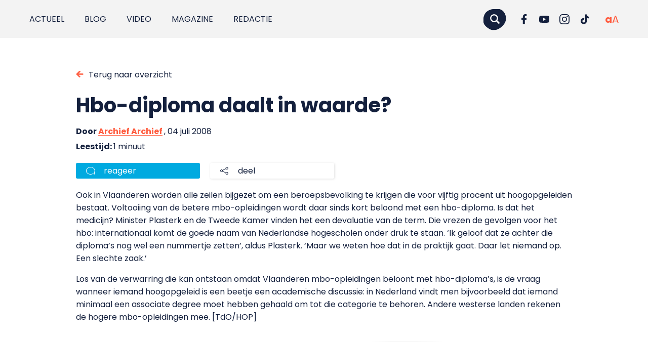

--- FILE ---
content_type: text/html; charset=UTF-8
request_url: https://punt.avans.nl/2008/07/hbo-diploma-daalt-in-waarde/
body_size: 15025
content:
<!doctype html>
<html class="no-js" lang="nl-NL" prefix="og: https://ogp.me/ns#">
<head>
	<!-- Cookie Monster by Twize - Cookie Consent Management -->
<script>(function(){window.dataLayer=window.dataLayer||[];typeof window.gtag=="undefined"&&(window.gtag=function(){window.dataLayer.push(arguments)});const c="twz-cm-cookiemonster-allowed",nm=["ad_storage","ad_user_data","ad_personalization","analytics_storage","functionality_storage","personalization_storage","security_storage"],mp={"1":["functionality_storage"],"2":["personalization_storage"],"3":["analytics_storage"],"4":["ad_storage","ad_user_data","ad_personalization"]},ge={"1":"functional","2":"preferences","3":"analytical","4":"marketing"},d={"analytics_storage":"denied","ad_storage":"denied","ad_user_data":"denied","ad_personalization":"denied","functionality_storage":"granted","security_storage":"granted","personalization_storage":"denied"};let e={},ev=[],v=function(n){let t=n+"=",r=document.cookie.split(";");for(let i=0;i<r.length;i++){let o=r[i].trim();if(0===o.indexOf(t))return decodeURIComponent(o.substring(t.length))}return null}(c);if(v&&v.length>1){try{let p=JSON.parse(v);for(let i of nm)e[i]="denied";for(let g=1;g<=4;g++){let k=String(g);if(p[k]===1){if(mp&&mp[k]){let m=new Set(mp[k]);for(let t of nm)m.has(t)&&(e[t]="granted")}if(ge&&ge[k]&&typeof ge[k]==="string"&&ge[k].trim().length>0){ev.push({event:ge[k],consentGiven:!0})}}}}catch(r){for(let i of nm)e[i]=d[i]||"denied"}}else{for(let i of nm)e[i]=d[i]||"denied"}window.gtag("consent","default",e);ev.push({event:"cookie_consent_update"});if(ev.length>0){window.dataLayer.push(...ev)}})()</script><meta charset="utf-8"><meta http-equiv="X-UA-Compatible" content="IE=edge,chrome=1"><meta name="msapplication-tap-highlight" content="no" /><meta name="viewport" content="width=device-width, initial-scale=1"><meta name="author" content="Twize B.V." /><link rel="alternate" hreflang="nl" href="https://punt.avans.nl/2008/07/hbo-diploma-daalt-in-waarde/" />
<link rel="alternate" hreflang="x-default" href="https://punt.avans.nl/2008/07/hbo-diploma-daalt-in-waarde/" />
<title>Hbo-diploma daalt in waarde? - Punt.</title>
<!-- Search Engine Optimization door Rank Math PRO - https://rankmath.com/ -->
<meta name="description" content="Minister Plasterk vindt het onverstandig dat Vlaanderen de zwaardere mbo-opleidingen voorziet van een hbo-diploma. Formeel heeft hij er echter niets over te zeggen. &lsquo;Ik heb mijn onvrede kenbaar gemaakt, meer niet. Ik kan moeilijk het leger er op af sturen.&rsquo;"/>
<meta name="robots" content="follow, index, max-snippet:-1, max-video-preview:-1, max-image-preview:large"/>
<link rel="canonical" href="https://punt.avans.nl/2008/07/hbo-diploma-daalt-in-waarde/" />
<meta property="og:locale" content="nl_NL" />
<meta property="og:type" content="article" />
<meta property="og:title" content="Hbo-diploma daalt in waarde? - Punt." />
<meta property="og:description" content="Minister Plasterk vindt het onverstandig dat Vlaanderen de zwaardere mbo-opleidingen voorziet van een hbo-diploma. Formeel heeft hij er echter niets over te zeggen. &lsquo;Ik heb mijn onvrede kenbaar gemaakt, meer niet. Ik kan moeilijk het leger er op af sturen.&rsquo;" />
<meta property="og:url" content="https://punt.avans.nl/2008/07/hbo-diploma-daalt-in-waarde/" />
<meta property="og:site_name" content="Punt." />
<meta property="article:section" content="Archief" />
<meta property="og:updated_time" content="2021-09-17T11:35:17+02:00" />
<meta property="article:published_time" content="2008-07-04T09:33:55+02:00" />
<meta property="article:modified_time" content="2021-09-17T11:35:17+02:00" />
<meta name="twitter:card" content="summary_large_image" />
<meta name="twitter:title" content="Hbo-diploma daalt in waarde? - Punt." />
<meta name="twitter:description" content="Minister Plasterk vindt het onverstandig dat Vlaanderen de zwaardere mbo-opleidingen voorziet van een hbo-diploma. Formeel heeft hij er echter niets over te zeggen. &lsquo;Ik heb mijn onvrede kenbaar gemaakt, meer niet. Ik kan moeilijk het leger er op af sturen.&rsquo;" />
<meta name="twitter:label1" content="Geschreven door" />
<meta name="twitter:data1" content="Archief Archief" />
<meta name="twitter:label2" content="Tijd om te lezen" />
<meta name="twitter:data2" content="Minder dan een minuut" />
<script type="application/ld+json" class="rank-math-schema-pro">{"@context":"https:\/\/schema.org","@graph":[{"@type":["School","Organization"],"@id":"https:\/\/punt.avans.nl\/#organization","name":"Punt.","url":"https:\/\/punt.avans.nl"},{"@type":"WebSite","@id":"https:\/\/punt.avans.nl\/#website","url":"https:\/\/punt.avans.nl","name":"Punt.","publisher":{"@id":"https:\/\/punt.avans.nl\/#organization"},"inLanguage":"nl"},{"@type":"BreadcrumbList","@id":"https:\/\/punt.avans.nl\/2008\/07\/hbo-diploma-daalt-in-waarde\/#breadcrumb","itemListElement":[{"@type":"ListItem","position":"1","item":{"@id":"https:\/\/punt.avans.nl","name":"Home"}},{"@type":"ListItem","position":"2","item":{"@id":"https:\/\/punt.avans.nl\/2008\/07\/hbo-diploma-daalt-in-waarde\/","name":"Hbo-diploma daalt in waarde?"}}]},{"@type":"WebPage","@id":"https:\/\/punt.avans.nl\/2008\/07\/hbo-diploma-daalt-in-waarde\/#webpage","url":"https:\/\/punt.avans.nl\/2008\/07\/hbo-diploma-daalt-in-waarde\/","name":"Hbo-diploma daalt in waarde? - Punt.","datePublished":"2008-07-04T09:33:55+02:00","dateModified":"2021-09-17T11:35:17+02:00","isPartOf":{"@id":"https:\/\/punt.avans.nl\/#website"},"inLanguage":"nl","breadcrumb":{"@id":"https:\/\/punt.avans.nl\/2008\/07\/hbo-diploma-daalt-in-waarde\/#breadcrumb"}},{"@type":"Person","@id":"https:\/\/punt.avans.nl\/author\/archief\/","name":"Archief Archief","url":"https:\/\/punt.avans.nl\/author\/archief\/","image":{"@type":"ImageObject","@id":"https:\/\/secure.gravatar.com\/avatar\/a600c99a842e9ccd1d4cf5d9a7f574b9e9e7072a7eca652efba8fcc58c811b09?s=96&amp;d=blank&amp;r=g","url":"https:\/\/secure.gravatar.com\/avatar\/a600c99a842e9ccd1d4cf5d9a7f574b9e9e7072a7eca652efba8fcc58c811b09?s=96&amp;d=blank&amp;r=g","caption":"Archief Archief","inLanguage":"nl"},"worksFor":{"@id":"https:\/\/punt.avans.nl\/#organization"}},{"@type":"BlogPosting","headline":"Hbo-diploma daalt in waarde? - Punt.","datePublished":"2008-07-04T09:33:55+02:00","dateModified":"2021-09-17T11:35:17+02:00","author":{"@id":"https:\/\/punt.avans.nl\/author\/archief\/","name":"Archief Archief"},"publisher":{"@id":"https:\/\/punt.avans.nl\/#organization"},"description":"Minister Plasterk vindt het onverstandig dat Vlaanderen de zwaardere mbo-opleidingen voorziet van een hbo-diploma. Formeel heeft hij er echter niets over te zeggen. &lsquo;Ik heb mijn onvrede kenbaar gemaakt, meer niet. Ik kan moeilijk het leger er op af sturen.&rsquo;","name":"Hbo-diploma daalt in waarde? - Punt.","@id":"https:\/\/punt.avans.nl\/2008\/07\/hbo-diploma-daalt-in-waarde\/#richSnippet","isPartOf":{"@id":"https:\/\/punt.avans.nl\/2008\/07\/hbo-diploma-daalt-in-waarde\/#webpage"},"inLanguage":"nl","mainEntityOfPage":{"@id":"https:\/\/punt.avans.nl\/2008\/07\/hbo-diploma-daalt-in-waarde\/#webpage"}}]}</script>
<!-- /Rank Math WordPress SEO plugin -->

<!-- punt.avans.nl is managing ads with Advanced Ads 2.0.16 – https://wpadvancedads.com/ --><script id="avans-ready">window.advanced_ads_ready=function(e,a){a=a||"complete";var d=function(e){return"interactive"===a?"loading"!==e:"complete"===e};d(document.readyState)?e():document.addEventListener("readystatechange",(function(a){d(a.target.readyState)&&e()}),{once:"interactive"===a})},window.advanced_ads_ready_queue=window.advanced_ads_ready_queue||[]</script>
		<style id='wp-img-auto-sizes-contain-inline-css' type='text/css'>
img:is([sizes=auto i],[sizes^="auto," i]){contain-intrinsic-size:3000px 1500px}
/*# sourceURL=wp-img-auto-sizes-contain-inline-css */
</style>
<link rel='stylesheet' id='wp-block-library-css' href='https://punt.avans.nl/wp/wp-includes/css/dist/block-library/style.min.css?ver=e2f5dcf447a7749f5bed8a749052bcdc' type='text/css' media='all' />
<style id='wp-block-heading-inline-css' type='text/css'>
h1:where(.wp-block-heading).has-background,h2:where(.wp-block-heading).has-background,h3:where(.wp-block-heading).has-background,h4:where(.wp-block-heading).has-background,h5:where(.wp-block-heading).has-background,h6:where(.wp-block-heading).has-background{padding:1.25em 2.375em}h1.has-text-align-left[style*=writing-mode]:where([style*=vertical-lr]),h1.has-text-align-right[style*=writing-mode]:where([style*=vertical-rl]),h2.has-text-align-left[style*=writing-mode]:where([style*=vertical-lr]),h2.has-text-align-right[style*=writing-mode]:where([style*=vertical-rl]),h3.has-text-align-left[style*=writing-mode]:where([style*=vertical-lr]),h3.has-text-align-right[style*=writing-mode]:where([style*=vertical-rl]),h4.has-text-align-left[style*=writing-mode]:where([style*=vertical-lr]),h4.has-text-align-right[style*=writing-mode]:where([style*=vertical-rl]),h5.has-text-align-left[style*=writing-mode]:where([style*=vertical-lr]),h5.has-text-align-right[style*=writing-mode]:where([style*=vertical-rl]),h6.has-text-align-left[style*=writing-mode]:where([style*=vertical-lr]),h6.has-text-align-right[style*=writing-mode]:where([style*=vertical-rl]){rotate:180deg}
/*# sourceURL=https://punt.avans.nl/wp/wp-includes/blocks/heading/style.min.css */
</style>
<style id='wp-block-image-inline-css' type='text/css'>
.wp-block-image>a,.wp-block-image>figure>a{display:inline-block}.wp-block-image img{box-sizing:border-box;height:auto;max-width:100%;vertical-align:bottom}@media not (prefers-reduced-motion){.wp-block-image img.hide{visibility:hidden}.wp-block-image img.show{animation:show-content-image .4s}}.wp-block-image[style*=border-radius] img,.wp-block-image[style*=border-radius]>a{border-radius:inherit}.wp-block-image.has-custom-border img{box-sizing:border-box}.wp-block-image.aligncenter{text-align:center}.wp-block-image.alignfull>a,.wp-block-image.alignwide>a{width:100%}.wp-block-image.alignfull img,.wp-block-image.alignwide img{height:auto;width:100%}.wp-block-image .aligncenter,.wp-block-image .alignleft,.wp-block-image .alignright,.wp-block-image.aligncenter,.wp-block-image.alignleft,.wp-block-image.alignright{display:table}.wp-block-image .aligncenter>figcaption,.wp-block-image .alignleft>figcaption,.wp-block-image .alignright>figcaption,.wp-block-image.aligncenter>figcaption,.wp-block-image.alignleft>figcaption,.wp-block-image.alignright>figcaption{caption-side:bottom;display:table-caption}.wp-block-image .alignleft{float:left;margin:.5em 1em .5em 0}.wp-block-image .alignright{float:right;margin:.5em 0 .5em 1em}.wp-block-image .aligncenter{margin-left:auto;margin-right:auto}.wp-block-image :where(figcaption){margin-bottom:1em;margin-top:.5em}.wp-block-image.is-style-circle-mask img{border-radius:9999px}@supports ((-webkit-mask-image:none) or (mask-image:none)) or (-webkit-mask-image:none){.wp-block-image.is-style-circle-mask img{border-radius:0;-webkit-mask-image:url('data:image/svg+xml;utf8,<svg viewBox="0 0 100 100" xmlns="http://www.w3.org/2000/svg"><circle cx="50" cy="50" r="50"/></svg>');mask-image:url('data:image/svg+xml;utf8,<svg viewBox="0 0 100 100" xmlns="http://www.w3.org/2000/svg"><circle cx="50" cy="50" r="50"/></svg>');mask-mode:alpha;-webkit-mask-position:center;mask-position:center;-webkit-mask-repeat:no-repeat;mask-repeat:no-repeat;-webkit-mask-size:contain;mask-size:contain}}:root :where(.wp-block-image.is-style-rounded img,.wp-block-image .is-style-rounded img){border-radius:9999px}.wp-block-image figure{margin:0}.wp-lightbox-container{display:flex;flex-direction:column;position:relative}.wp-lightbox-container img{cursor:zoom-in}.wp-lightbox-container img:hover+button{opacity:1}.wp-lightbox-container button{align-items:center;backdrop-filter:blur(16px) saturate(180%);background-color:#5a5a5a40;border:none;border-radius:4px;cursor:zoom-in;display:flex;height:20px;justify-content:center;opacity:0;padding:0;position:absolute;right:16px;text-align:center;top:16px;width:20px;z-index:100}@media not (prefers-reduced-motion){.wp-lightbox-container button{transition:opacity .2s ease}}.wp-lightbox-container button:focus-visible{outline:3px auto #5a5a5a40;outline:3px auto -webkit-focus-ring-color;outline-offset:3px}.wp-lightbox-container button:hover{cursor:pointer;opacity:1}.wp-lightbox-container button:focus{opacity:1}.wp-lightbox-container button:focus,.wp-lightbox-container button:hover,.wp-lightbox-container button:not(:hover):not(:active):not(.has-background){background-color:#5a5a5a40;border:none}.wp-lightbox-overlay{box-sizing:border-box;cursor:zoom-out;height:100vh;left:0;overflow:hidden;position:fixed;top:0;visibility:hidden;width:100%;z-index:100000}.wp-lightbox-overlay .close-button{align-items:center;cursor:pointer;display:flex;justify-content:center;min-height:40px;min-width:40px;padding:0;position:absolute;right:calc(env(safe-area-inset-right) + 16px);top:calc(env(safe-area-inset-top) + 16px);z-index:5000000}.wp-lightbox-overlay .close-button:focus,.wp-lightbox-overlay .close-button:hover,.wp-lightbox-overlay .close-button:not(:hover):not(:active):not(.has-background){background:none;border:none}.wp-lightbox-overlay .lightbox-image-container{height:var(--wp--lightbox-container-height);left:50%;overflow:hidden;position:absolute;top:50%;transform:translate(-50%,-50%);transform-origin:top left;width:var(--wp--lightbox-container-width);z-index:9999999999}.wp-lightbox-overlay .wp-block-image{align-items:center;box-sizing:border-box;display:flex;height:100%;justify-content:center;margin:0;position:relative;transform-origin:0 0;width:100%;z-index:3000000}.wp-lightbox-overlay .wp-block-image img{height:var(--wp--lightbox-image-height);min-height:var(--wp--lightbox-image-height);min-width:var(--wp--lightbox-image-width);width:var(--wp--lightbox-image-width)}.wp-lightbox-overlay .wp-block-image figcaption{display:none}.wp-lightbox-overlay button{background:none;border:none}.wp-lightbox-overlay .scrim{background-color:#fff;height:100%;opacity:.9;position:absolute;width:100%;z-index:2000000}.wp-lightbox-overlay.active{visibility:visible}@media not (prefers-reduced-motion){.wp-lightbox-overlay.active{animation:turn-on-visibility .25s both}.wp-lightbox-overlay.active img{animation:turn-on-visibility .35s both}.wp-lightbox-overlay.show-closing-animation:not(.active){animation:turn-off-visibility .35s both}.wp-lightbox-overlay.show-closing-animation:not(.active) img{animation:turn-off-visibility .25s both}.wp-lightbox-overlay.zoom.active{animation:none;opacity:1;visibility:visible}.wp-lightbox-overlay.zoom.active .lightbox-image-container{animation:lightbox-zoom-in .4s}.wp-lightbox-overlay.zoom.active .lightbox-image-container img{animation:none}.wp-lightbox-overlay.zoom.active .scrim{animation:turn-on-visibility .4s forwards}.wp-lightbox-overlay.zoom.show-closing-animation:not(.active){animation:none}.wp-lightbox-overlay.zoom.show-closing-animation:not(.active) .lightbox-image-container{animation:lightbox-zoom-out .4s}.wp-lightbox-overlay.zoom.show-closing-animation:not(.active) .lightbox-image-container img{animation:none}.wp-lightbox-overlay.zoom.show-closing-animation:not(.active) .scrim{animation:turn-off-visibility .4s forwards}}@keyframes show-content-image{0%{visibility:hidden}99%{visibility:hidden}to{visibility:visible}}@keyframes turn-on-visibility{0%{opacity:0}to{opacity:1}}@keyframes turn-off-visibility{0%{opacity:1;visibility:visible}99%{opacity:0;visibility:visible}to{opacity:0;visibility:hidden}}@keyframes lightbox-zoom-in{0%{transform:translate(calc((-100vw + var(--wp--lightbox-scrollbar-width))/2 + var(--wp--lightbox-initial-left-position)),calc(-50vh + var(--wp--lightbox-initial-top-position))) scale(var(--wp--lightbox-scale))}to{transform:translate(-50%,-50%) scale(1)}}@keyframes lightbox-zoom-out{0%{transform:translate(-50%,-50%) scale(1);visibility:visible}99%{visibility:visible}to{transform:translate(calc((-100vw + var(--wp--lightbox-scrollbar-width))/2 + var(--wp--lightbox-initial-left-position)),calc(-50vh + var(--wp--lightbox-initial-top-position))) scale(var(--wp--lightbox-scale));visibility:hidden}}
/*# sourceURL=https://punt.avans.nl/wp/wp-includes/blocks/image/style.min.css */
</style>
<style id='wp-block-paragraph-inline-css' type='text/css'>
.is-small-text{font-size:.875em}.is-regular-text{font-size:1em}.is-large-text{font-size:2.25em}.is-larger-text{font-size:3em}.has-drop-cap:not(:focus):first-letter{float:left;font-size:8.4em;font-style:normal;font-weight:100;line-height:.68;margin:.05em .1em 0 0;text-transform:uppercase}body.rtl .has-drop-cap:not(:focus):first-letter{float:none;margin-left:.1em}p.has-drop-cap.has-background{overflow:hidden}:root :where(p.has-background){padding:1.25em 2.375em}:where(p.has-text-color:not(.has-link-color)) a{color:inherit}p.has-text-align-left[style*="writing-mode:vertical-lr"],p.has-text-align-right[style*="writing-mode:vertical-rl"]{rotate:180deg}
/*# sourceURL=https://punt.avans.nl/wp/wp-includes/blocks/paragraph/style.min.css */
</style>
<style id='global-styles-inline-css' type='text/css'>
:root{--wp--preset--aspect-ratio--square: 1;--wp--preset--aspect-ratio--4-3: 4/3;--wp--preset--aspect-ratio--3-4: 3/4;--wp--preset--aspect-ratio--3-2: 3/2;--wp--preset--aspect-ratio--2-3: 2/3;--wp--preset--aspect-ratio--16-9: 16/9;--wp--preset--aspect-ratio--9-16: 9/16;--wp--preset--color--black: #000000;--wp--preset--color--cyan-bluish-gray: #abb8c3;--wp--preset--color--white: #ffffff;--wp--preset--color--pale-pink: #f78da7;--wp--preset--color--vivid-red: #cf2e2e;--wp--preset--color--luminous-vivid-orange: #ff6900;--wp--preset--color--luminous-vivid-amber: #fcb900;--wp--preset--color--light-green-cyan: #7bdcb5;--wp--preset--color--vivid-green-cyan: #00d084;--wp--preset--color--pale-cyan-blue: #8ed1fc;--wp--preset--color--vivid-cyan-blue: #0693e3;--wp--preset--color--vivid-purple: #9b51e0;--wp--preset--gradient--vivid-cyan-blue-to-vivid-purple: linear-gradient(135deg,rgb(6,147,227) 0%,rgb(155,81,224) 100%);--wp--preset--gradient--light-green-cyan-to-vivid-green-cyan: linear-gradient(135deg,rgb(122,220,180) 0%,rgb(0,208,130) 100%);--wp--preset--gradient--luminous-vivid-amber-to-luminous-vivid-orange: linear-gradient(135deg,rgb(252,185,0) 0%,rgb(255,105,0) 100%);--wp--preset--gradient--luminous-vivid-orange-to-vivid-red: linear-gradient(135deg,rgb(255,105,0) 0%,rgb(207,46,46) 100%);--wp--preset--gradient--very-light-gray-to-cyan-bluish-gray: linear-gradient(135deg,rgb(238,238,238) 0%,rgb(169,184,195) 100%);--wp--preset--gradient--cool-to-warm-spectrum: linear-gradient(135deg,rgb(74,234,220) 0%,rgb(151,120,209) 20%,rgb(207,42,186) 40%,rgb(238,44,130) 60%,rgb(251,105,98) 80%,rgb(254,248,76) 100%);--wp--preset--gradient--blush-light-purple: linear-gradient(135deg,rgb(255,206,236) 0%,rgb(152,150,240) 100%);--wp--preset--gradient--blush-bordeaux: linear-gradient(135deg,rgb(254,205,165) 0%,rgb(254,45,45) 50%,rgb(107,0,62) 100%);--wp--preset--gradient--luminous-dusk: linear-gradient(135deg,rgb(255,203,112) 0%,rgb(199,81,192) 50%,rgb(65,88,208) 100%);--wp--preset--gradient--pale-ocean: linear-gradient(135deg,rgb(255,245,203) 0%,rgb(182,227,212) 50%,rgb(51,167,181) 100%);--wp--preset--gradient--electric-grass: linear-gradient(135deg,rgb(202,248,128) 0%,rgb(113,206,126) 100%);--wp--preset--gradient--midnight: linear-gradient(135deg,rgb(2,3,129) 0%,rgb(40,116,252) 100%);--wp--preset--font-size--small: 13px;--wp--preset--font-size--medium: 20px;--wp--preset--font-size--large: 36px;--wp--preset--font-size--x-large: 42px;--wp--preset--spacing--20: 0.44rem;--wp--preset--spacing--30: 0.67rem;--wp--preset--spacing--40: 1rem;--wp--preset--spacing--50: 1.5rem;--wp--preset--spacing--60: 2.25rem;--wp--preset--spacing--70: 3.38rem;--wp--preset--spacing--80: 5.06rem;--wp--preset--shadow--natural: 6px 6px 9px rgba(0, 0, 0, 0.2);--wp--preset--shadow--deep: 12px 12px 50px rgba(0, 0, 0, 0.4);--wp--preset--shadow--sharp: 6px 6px 0px rgba(0, 0, 0, 0.2);--wp--preset--shadow--outlined: 6px 6px 0px -3px rgb(255, 255, 255), 6px 6px rgb(0, 0, 0);--wp--preset--shadow--crisp: 6px 6px 0px rgb(0, 0, 0);}:where(.is-layout-flex){gap: 0.5em;}:where(.is-layout-grid){gap: 0.5em;}body .is-layout-flex{display: flex;}.is-layout-flex{flex-wrap: wrap;align-items: center;}.is-layout-flex > :is(*, div){margin: 0;}body .is-layout-grid{display: grid;}.is-layout-grid > :is(*, div){margin: 0;}:where(.wp-block-columns.is-layout-flex){gap: 2em;}:where(.wp-block-columns.is-layout-grid){gap: 2em;}:where(.wp-block-post-template.is-layout-flex){gap: 1.25em;}:where(.wp-block-post-template.is-layout-grid){gap: 1.25em;}.has-black-color{color: var(--wp--preset--color--black) !important;}.has-cyan-bluish-gray-color{color: var(--wp--preset--color--cyan-bluish-gray) !important;}.has-white-color{color: var(--wp--preset--color--white) !important;}.has-pale-pink-color{color: var(--wp--preset--color--pale-pink) !important;}.has-vivid-red-color{color: var(--wp--preset--color--vivid-red) !important;}.has-luminous-vivid-orange-color{color: var(--wp--preset--color--luminous-vivid-orange) !important;}.has-luminous-vivid-amber-color{color: var(--wp--preset--color--luminous-vivid-amber) !important;}.has-light-green-cyan-color{color: var(--wp--preset--color--light-green-cyan) !important;}.has-vivid-green-cyan-color{color: var(--wp--preset--color--vivid-green-cyan) !important;}.has-pale-cyan-blue-color{color: var(--wp--preset--color--pale-cyan-blue) !important;}.has-vivid-cyan-blue-color{color: var(--wp--preset--color--vivid-cyan-blue) !important;}.has-vivid-purple-color{color: var(--wp--preset--color--vivid-purple) !important;}.has-black-background-color{background-color: var(--wp--preset--color--black) !important;}.has-cyan-bluish-gray-background-color{background-color: var(--wp--preset--color--cyan-bluish-gray) !important;}.has-white-background-color{background-color: var(--wp--preset--color--white) !important;}.has-pale-pink-background-color{background-color: var(--wp--preset--color--pale-pink) !important;}.has-vivid-red-background-color{background-color: var(--wp--preset--color--vivid-red) !important;}.has-luminous-vivid-orange-background-color{background-color: var(--wp--preset--color--luminous-vivid-orange) !important;}.has-luminous-vivid-amber-background-color{background-color: var(--wp--preset--color--luminous-vivid-amber) !important;}.has-light-green-cyan-background-color{background-color: var(--wp--preset--color--light-green-cyan) !important;}.has-vivid-green-cyan-background-color{background-color: var(--wp--preset--color--vivid-green-cyan) !important;}.has-pale-cyan-blue-background-color{background-color: var(--wp--preset--color--pale-cyan-blue) !important;}.has-vivid-cyan-blue-background-color{background-color: var(--wp--preset--color--vivid-cyan-blue) !important;}.has-vivid-purple-background-color{background-color: var(--wp--preset--color--vivid-purple) !important;}.has-black-border-color{border-color: var(--wp--preset--color--black) !important;}.has-cyan-bluish-gray-border-color{border-color: var(--wp--preset--color--cyan-bluish-gray) !important;}.has-white-border-color{border-color: var(--wp--preset--color--white) !important;}.has-pale-pink-border-color{border-color: var(--wp--preset--color--pale-pink) !important;}.has-vivid-red-border-color{border-color: var(--wp--preset--color--vivid-red) !important;}.has-luminous-vivid-orange-border-color{border-color: var(--wp--preset--color--luminous-vivid-orange) !important;}.has-luminous-vivid-amber-border-color{border-color: var(--wp--preset--color--luminous-vivid-amber) !important;}.has-light-green-cyan-border-color{border-color: var(--wp--preset--color--light-green-cyan) !important;}.has-vivid-green-cyan-border-color{border-color: var(--wp--preset--color--vivid-green-cyan) !important;}.has-pale-cyan-blue-border-color{border-color: var(--wp--preset--color--pale-cyan-blue) !important;}.has-vivid-cyan-blue-border-color{border-color: var(--wp--preset--color--vivid-cyan-blue) !important;}.has-vivid-purple-border-color{border-color: var(--wp--preset--color--vivid-purple) !important;}.has-vivid-cyan-blue-to-vivid-purple-gradient-background{background: var(--wp--preset--gradient--vivid-cyan-blue-to-vivid-purple) !important;}.has-light-green-cyan-to-vivid-green-cyan-gradient-background{background: var(--wp--preset--gradient--light-green-cyan-to-vivid-green-cyan) !important;}.has-luminous-vivid-amber-to-luminous-vivid-orange-gradient-background{background: var(--wp--preset--gradient--luminous-vivid-amber-to-luminous-vivid-orange) !important;}.has-luminous-vivid-orange-to-vivid-red-gradient-background{background: var(--wp--preset--gradient--luminous-vivid-orange-to-vivid-red) !important;}.has-very-light-gray-to-cyan-bluish-gray-gradient-background{background: var(--wp--preset--gradient--very-light-gray-to-cyan-bluish-gray) !important;}.has-cool-to-warm-spectrum-gradient-background{background: var(--wp--preset--gradient--cool-to-warm-spectrum) !important;}.has-blush-light-purple-gradient-background{background: var(--wp--preset--gradient--blush-light-purple) !important;}.has-blush-bordeaux-gradient-background{background: var(--wp--preset--gradient--blush-bordeaux) !important;}.has-luminous-dusk-gradient-background{background: var(--wp--preset--gradient--luminous-dusk) !important;}.has-pale-ocean-gradient-background{background: var(--wp--preset--gradient--pale-ocean) !important;}.has-electric-grass-gradient-background{background: var(--wp--preset--gradient--electric-grass) !important;}.has-midnight-gradient-background{background: var(--wp--preset--gradient--midnight) !important;}.has-small-font-size{font-size: var(--wp--preset--font-size--small) !important;}.has-medium-font-size{font-size: var(--wp--preset--font-size--medium) !important;}.has-large-font-size{font-size: var(--wp--preset--font-size--large) !important;}.has-x-large-font-size{font-size: var(--wp--preset--font-size--x-large) !important;}
/*# sourceURL=global-styles-inline-css */
</style>

<style id='classic-theme-styles-inline-css' type='text/css'>
/*! This file is auto-generated */
.wp-block-button__link{color:#fff;background-color:#32373c;border-radius:9999px;box-shadow:none;text-decoration:none;padding:calc(.667em + 2px) calc(1.333em + 2px);font-size:1.125em}.wp-block-file__button{background:#32373c;color:#fff;text-decoration:none}
/*# sourceURL=/wp-includes/css/classic-themes.min.css */
</style>
<link rel='stylesheet' id='twz-cookie-monster-css' href='https://punt.avans.nl/app/plugins/twz-cookie-monster/public/css/cookie-monster-public.35c0f63ce5a783da4402.css?ver=2.0.8' type='text/css' media='all' />
<link rel='stylesheet' id='search-filter-plugin-styles-css' href='https://punt.avans.nl/app/plugins/search-filter-pro/public/assets/css/search-filter.min.css?ver=2.5.19' type='text/css' media='all' />
<style id='spai-fadein-inline-css' type='text/css'>
img[data-spai]{opacity: 0;} div.woocommerce-product-gallery img[data-spai]{opacity: 1;} img[data-spai-egr],img[data-spai-lazy-loaded],img[data-spai-upd] {transition: opacity .5s linear .2s;-webkit-transition: opacity .5s linear .2s;-moz-transition: opacity .5s linear .2s;-o-transition: opacity .5s linear .2s; opacity: 1;}
/*# sourceURL=spai-fadein-inline-css */
</style>
<link rel='stylesheet' id='wp-pagenavi-css' href='https://punt.avans.nl/app/plugins/wp-pagenavi/pagenavi-css.css?ver=2.70' type='text/css' media='all' />
<link rel='stylesheet' id='relevanssi-live-search-css' href='https://punt.avans.nl/app/plugins/relevanssi-live-ajax-search/assets/styles/style.css?ver=2.5' type='text/css' media='all' />
<link rel='stylesheet' id='main-css-css' href='https://punt.avans.nl/app/themes/puntavans/assets/css/main.2d3f606ac9f10acce360.css?ver=1' type='text/css' media='all' />
<script type="text/javascript" id="wpml-cookie-js-extra">
/* <![CDATA[*/var wpml_cookies={"wp-wpml_current_language":{"value":"nl","expires":1,"path":"/"}};var wpml_cookies={"wp-wpml_current_language":{"value":"nl","expires":1,"path":"/"}};/*]]> */
</script>
<script type="text/javascript" src="https://punt.avans.nl/app/plugins/sitepress-multilingual-cms/res/js/cookies/language-cookie.js?ver=486900" id="wpml-cookie-js" defer="defer" data-wp-strategy="defer"></script>
<script type="text/javascript" id="twz-cookie-monster-js-extra">
/* <![CDATA[*/var TWZ_CM_CONFIG={"twz_cm_enable":"on","twz_cm_expire":"31556926","twz_cm_hash":"1756971240950","twz_cm_popuptext":"\u003Ch2\u003E\u003Cstrong data-start=\"44\" data-end=\"82\"\u003EWij vinden jouw privacy belangrijk\u003C/strong\u003E\u003C/h2\u003E\r\nAvans Hogeschool en onze \u003Cstrong data-start=\"104\" data-end=\"119\"\u003E15 partners\u003C/strong\u003E gebruiken cookies om de website goed te laten werken, om te begrijpen hoe bezoekers de site gebruiken en om advertenties en informatie aan te passen aan jouw interesses. Met jouw toestemming verwerken wij en onze partners gegevens zoals je IP-adres, surfgedrag, besturingssysteem en voorkeuren. Deze gegevens helpen ons om gepersonaliseerde advertenties te tonen, prestaties te meten en inzichten te verkrijgen over onze bezoekers. Je kunt je toestemming op elk moment wijzigen of intrekken via de knop \u003Cstrong data-start=\"623\" data-end=\"653\"\u003EWijzig cookie-instellingen\u003C/strong\u003E onderaan deze pagina. Zie ook ons \u003Ca href=\"https://punt.avans.nl/cookies/\"\u003E\u003Cstrong data-start=\"688\" data-end=\"704\"\u003Ecookiebeleid\u003C/strong\u003E\u003C/a\u003E en de \u003Cstrong data-start=\"711\" data-end=\"733\"\u003Elijst met partners\u003C/strong\u003E.","twz_cm_button_selected":"Accepteer selectie","twz_cm_button_all":"Accepteer alle","twz_cm_button_refuse":"on","twz_cm_styling_position":"bottom","twz_cm_group_1_text":"Noodzakelijk","twz_cm_group_1_event":"functional","twz_cm_group_1_gtag_consent":["functionality_storage"],"twz_cm_group_1_description":"Deze cookies of technieken zijn nodig om de website of app te laten functioneren en kunnen niet worden uitgeschakeld. Ze zorgen er bijvoorbeeld voor dat je kunt inloggen, een formulier kunt invullen of een video kan starten. Deze cookies slaan geen persoonlijk identificeerbare informatie op.","twz_cm_group_1_default":"on","twz_cm_group_1_required":"on","twz_cm_group_2_text":"Voorkeuren","twz_cm_group_2_event":"preferences","twz_cm_group_2_gtag_consent":["personalization_storage"],"twz_cm_group_2_description":"Deze cookies stellen de website in staat om extra functies en persoonlijke instellingen aan te bieden. Ze kunnen door ons worden ingesteld of door externe aanbieders van diensten die we op onze pagina\u2019s hebben geplaatst","twz_cm_group_3_text":"Analytisch","twz_cm_group_3_event":"analytical","twz_cm_group_3_gtag_consent":["analytics_storage"],"twz_cm_group_3_description":"Deze cookies geven ons algemene informatie over het type bezoekers van de website en in welke provincies de website wordt bezocht. Ook zien we vanaf welke websites bezoekers doorklikken naar punt. Op deze manier kunnen we de prestaties en gebruiksvriendelijkheid van onze websites analyseren en verbeteren. Verder krijgen we inzicht in welke pagina\u2019s het meest en minst populair zijn en hoe bezoekers zich door de website bewegen. Alle informatie die deze cookies verzamelen wordt geaggregeerd en is anoniem. We gebruiken Piwik Pro als partner voor gebruikersgedrag metingen.","twz_cm_group_4_text":"Marketing","twz_cm_group_4_event":"marketing","twz_cm_group_4_gtag_consent":["ad_storage","ad_user_data","ad_personalization"],"twz_cm_group_4_description":"Om jou als websitebezoeker van gepersonaliseerde en mogelijk relevantere informatie te kunnen voorzien, gebruiken wij marketingcookies. We plaatsen deze op de website om uitgebreide informatie over websitegedrag van bezoekers te verzamelen. We gebruiken retargetingcookies en vergelijkbare technieken om je na het bezoek aan onze website, gepersonaliseerde advertenties te tonen op platformen van derden. Dat doen we onder andere via de netwerken van Google, Meta en Microsoft en via netwerken die aansluiten bij jouw interesses. Hiervoor hebben we jouw toestemming nodig. In ons cookiebeleid lees je met welke netwerken we samenwerken voor gepersonaliseerde communicatie.","twz_cm_group_5_text":"","twz_cm_group_5_event":"","twz_cm_group_5_description":"","twz_cm_blocking":"","twz_cm_group_2_default":"","twz_cm_group_2_required":"","twz_cm_group_3_default":"","twz_cm_group_3_required":"","twz_cm_group_4_default":"","twz_cm_group_4_required":"","twz_cm_group_5_default":"","twz_cm_group_5_required":"","twz_cm_gtag":["ad_storage","ad_user_data","ad_personalization","analytics_storage","functionality_storage","personalization_storage","security_storage"],"twz_cm_cookiename":"twz-cm-cookiemonster-allowed","ajax_url":"https://punt.avans.nl/wp/wp-admin/admin-ajax.php","path":"/"};/*]]> */
</script>
<script type="text/javascript" src="https://punt.avans.nl/app/plugins/twz-cookie-monster/public/js/cookie-monster-public.e03b99363db6d208400a.js?ver=2.0.8" id="twz-cookie-monster-js" defer="defer" data-wp-strategy="defer"></script>
<script type="text/javascript" src="https://punt.avans.nl/app/themes/puntavans/assets/js/main.083b1769b630b7ee9f95.js?ver=1" id="main-js-js"></script>
<script type="text/javascript" id="search-filter-plugin-build-js-extra">
/* <![CDATA[*/var SF_LDATA={"ajax_url":"https://punt.avans.nl/wp/wp-admin/admin-ajax.php","home_url":"https://punt.avans.nl/","extensions":[]};/*]]> */
</script>
<script type="text/javascript" src="https://punt.avans.nl/app/plugins/search-filter-pro/public/assets/js/search-filter-build.min.js?ver=2.5.19" id="search-filter-plugin-build-js"></script>
<script type="text/javascript" src="https://punt.avans.nl/app/plugins/search-filter-pro/public/assets/js/chosen.jquery.min.js?ver=2.5.19" id="search-filter-plugin-chosen-js"></script>
<script></script><link rel='shortlink' href='https://punt.avans.nl/?p=9333' />
<meta name="generator" content="WPML ver:4.8.6 stt:37,1;" />
<script>var TWZ={"home_url":"https:\/\/punt.avans.nl","home_locale_url":"https:\/\/punt.avans.nl","rooturl":"https:\/\/punt.avans.nl\/wp","current_post_id":9333,"curpage":"https:\/\/punt.avans.nl\/2008\/07\/hbo-diploma-daalt-in-waarde\/","ajaxurl":"https:\/\/punt.avans.nl\/wp\/wp-admin\/admin-ajax.php","environment":"production","resturl":"https:\/\/punt.avans.nl\/wp-json\/","restnonce":"d430c728d3"}</script>
		<link rel="apple-touch-icon" sizes="180x180" href="https://punt.avans.nl/app/themes/puntavans/assets/favicons/apple-touch-icon.png">
	    <link rel="icon" type="image/png" sizes="32x32" href="https://punt.avans.nl/app/themes/puntavans/assets/favicons/favicon-32x32.png">
	    <link rel="icon" type="image/png" sizes="16x16" href="https://punt.avans.nl/app/themes/puntavans/assets/favicons/favicon-16x16.png">
	    <link rel="manifest" href="https://punt.avans.nl/app/themes/puntavans/assets/favicons/site.webmanifest">
	    <link rel="mask-icon" href="https://punt.avans.nl/app/themes/puntavans/assets/favicons/safari-pinned-tab.svg">
	    <link rel="shortcut icon" href="https://punt.avans.nl/app/themes/puntavans/assets/favicons/favicon.ico">
	    <meta name="msapplication-TileColor" content="#ffffff">
	    <meta name="msapplication-config" content="https://punt.avans.nl/app/themes/puntavans/assets/favicons/browserconfig.xml">
	    <meta name="theme-color" content="#ffffff">
		<noscript><style> .wpb_animate_when_almost_visible { opacity: 1; }</style></noscript>    
<link href="https://cdn.shortpixel.ai" rel="preconnect" crossorigin></head>


<body class="wp-singular post-template-default single single-post postid-9333 single-format-standard wp-theme-twize wp-child-theme-puntavans accessibility--small page--white no-header twz-cm-popup--active-allowed twz-cm-popup--style-bottom wpb-js-composer js-comp-ver-8.7.2 vc_responsive aa-prefix-avans-">
    <a href="#main-content" class="skip-to-content">Skip naar inhoud</a>
        <script type="text/javascript">(function(window,document,dataLayerName,id){window[dataLayerName]=window[dataLayerName]||[],window[dataLayerName].push({start:(new Date).getTime(),event:"stg.start"});var scripts=document.getElementsByTagName('script')[0],tags=document.createElement('script');var qP=[];dataLayerName!=="dataLayer"&&qP.push("data_layer_name="+dataLayerName);var qPString=qP.length>0?("?"+qP.join("&")):"";tags.async=!0,tags.src="https://avans.containers.piwik.pro/"+id+".js"+qPString,scripts.parentNode.insertBefore(tags,scripts);!function(a,n,i){a[n]=a[n]||{};for(var c=0;c<i.length;c++)!function(i){a[n][i]=a[n][i]||{},a[n][i].api=a[n][i].api||function(){var a=[].slice.call(arguments,0);"string"==typeof a[0]&&window[dataLayerName].push({event:n+"."+i+":"+a[0],parameters:[].slice.call(arguments,1)})}}(i[c])}(window,"ppms",["tm","cm"]);})(window,document,'dataLayer','c72fa0df-f15e-482f-ae13-64f1ee6ceb14')</script>
    
    
    
    <nav class="navigation sticky-when-scroll" data-module="nav" data-top="0">
    <div class="grid">
        <div class="cell cell--1">
            <div class="navigation__wrapper">
                <div class="navigation__menu">
                    <ul id="menu-hoofdmenu" class="main-menu menu list list--unstyled navigation__list"><li id="menu-item-51880" class="menu-item menu-item-type-custom menu-item-object-custom menu-item-51880"><a href="/">Actueel</a></li>
<li id="menu-item-117119" class="menu-item menu-item-type-custom menu-item-object-custom menu-item-117119"><a href="https://punt.avans.nl/?_sft_article_content_type=blog">Blog</a></li>
<li id="menu-item-117121" class="menu-item menu-item-type-custom menu-item-object-custom menu-item-117121"><a href="https://punt.avans.nl/?_sft_article_content_type=video">Video</a></li>
<li id="menu-item-117117" class="menu-item menu-item-type-post_type menu-item-object-page menu-item-117117"><a href="https://punt.avans.nl/magazines/">Magazine</a></li>
<li id="menu-item-257669" class="menu-item menu-item-type-custom menu-item-object-custom menu-item-has-children menu-item-257669"><a href="#">Redactie</a>
<ul class="sub-menu">
	<li id="menu-item-117118" class="menu-item menu-item-type-post_type menu-item-object-page menu-item-117118"><a href="https://punt.avans.nl/contact/">Tip de redactie</a></li>
	<li id="menu-item-257670" class="menu-item menu-item-type-post_type menu-item-object-page menu-item-257670"><a href="https://punt.avans.nl/colofon/">Colofon</a></li>
	<li id="menu-item-257671" class="menu-item menu-item-type-post_type menu-item-object-page menu-item-257671"><a href="https://punt.avans.nl/spelregels-punt/">Spelregels Punt</a></li>
	<li id="menu-item-257674" class="menu-item menu-item-type-post_type menu-item-object-page menu-item-257674"><a href="https://punt.avans.nl/aanpassingen-en-correcties/">Aanpassingen en correcties</a></li>
</ul>
</li>
</ul>                </div>

                <button type="button" class="hamburger navigation__toggle" aria-label="Menu openen" aria-expanded="false" aria-controls="mobile-menu">
                    <span></span>
                    <span></span>
                    <span></span>
                </button>

                <div class="navigation__search">
                    
<div class="twz-element twz-element-searchbar">
    <form id="search-form" class="twz-element-searchbar__form" action="https://punt.avans.nl/search/" method="get">
        <input aria-label="search" name="_sf_s" data-rlvlive="true" value="" type="text" placeholder="Wat zoekt u?"/>
        <button class="button-search icon icon-brand" type="submit">
            <div class="icon icon-search"></div>
        </button>
    </form>
</div>                    <button type="button" class="navigation__search-toggle" aria-label="Zoeken" aria-expanded="false" aria-controls="search-form">
                        <div class="icon icon-search icon-brand"></div>
                    </button>
                </div>

                
                
<div class="twz-element-socials">
            <a class="icon icon--facebook" rel="noopener" target="_blank" href="https://www.facebook.com/puntavans" aria-label="Ga naar Facebook"></a>
                    <a class="icon icon--youtube" rel="noopener" target="_blank" href="https://www.youtube.com/channel/UCNxgxhON8mxsDfcmt4NdwOw" aria-label="Ga naar YouTube"></a>
                    <a class="icon icon--instagram" rel="noopener" target="_blank" href="https://www.instagram.com/puntavans/" aria-label="Ga naar Instagram"></a>
                <a class="icon icon--tiktok" rel="noopener" target="_blank" href="https://www.tiktok.com/@puntavans" aria-label="Ga naar TikTok"></a>
    </div>
                <div class="accessibility-controls">
    <button type="button" class="accessibility-controls__button accessibility-controls__button--small is-active" data-size="small" aria-label="Normale tekstgrootte" aria-pressed="true">
        <span class="accessibility-controls__label">a</span>
    </button>
    <button type="button" class="accessibility-controls__button accessibility-controls__button--large" data-size="large" aria-label="Vergrote tekstgrootte" aria-pressed="false">
        <span class="accessibility-controls__label">A</span>
    </button>
</div>


            </div>
        </div>
    </div>

    <div class="navigation__menu--mobile" id="mobile-menu">
        <ul id="menu-mobile-menu-hoofdpaginas" class="mobile-menu menu list list--unstyled navigation__list"><li id="menu-item-114771" class="menu-item menu-item-type-custom menu-item-object-custom menu-item-114771"><a href="/">Actueel</a></li>
<li id="menu-item-114770" class="menu-item menu-item-type-custom menu-item-object-custom menu-item-114770"><a href="https://punt.avans.nl/?_sft_article_content_type=blog">Blog</a></li>
<li id="menu-item-114772" class="menu-item menu-item-type-custom menu-item-object-custom menu-item-114772"><a href="https://punt.avans.nl/?_sft_article_content_type=longreads">Longreads</a></li>
<li id="menu-item-114773" class="menu-item menu-item-type-custom menu-item-object-custom menu-item-114773"><a href="https://punt.avans.nl/?_sft_article_content_type=video">Video</a></li>
</ul>
        <div class="service-block">
            <ul id="menu-mobile-menu-subpaginas" class="mobile-menu menu list list--unstyled navigation__list"><li id="menu-item-114776" class="menu-item menu-item-type-post_type menu-item-object-page menu-item-114776"><a href="https://punt.avans.nl/magazines/">Magazines</a></li>
<li id="menu-item-114775" class="menu-item menu-item-type-post_type menu-item-object-page menu-item-114775"><a href="https://punt.avans.nl/contact/">Tip de redactie</a></li>
</ul>        </div>
    </div>

</nav>
    
    
    <main id="main-content">
        <article class="twz-article">

            <section class="twz-article-header">
                <div class="grid grid--small grid--padding-bottom-none">
                    <div class="cell cell--1">
                         <a href="https://punt.avans.nl" class="arrow-back">Terug naar overzicht</a>
                                                
                        <h1 class="">Hbo-diploma daalt in waarde?</h1>
                        <div class="twz-article__info__wrapper">
                            <div class="twz-article__info__wrapper__left">
                                <p class="twz-article__info">
                                                                            <span class="author bold">Door                                                                                             <a class="btn btn--as-link" href="https://punt.avans.nl/author/archief/">Archief Archief</a>
                                                                                    </span>
                                        <span class="date">, 04 juli 2008</span>
                                                                    
                                </p>
                                <p>
                                    <span class="bold">Leestijd: </span>
                                    <span class="readtime">1 minuut</span>
                                </p>
                            </div>                            

                            <div class="twz-element twz-element-article-info">
                                <p>Wat vind jij ervan?</p>
                                                                    <a href="#reageer" class="comment-button">reageer</a>
                                                                <div class="c-social-share" data-component="stickyelement" data-sticky-class="c-social-share__sticky">
	<ul class="c-social-share__list">
		<li class="c-social-share__title">deel</li>
		<ul class="c-social-share__items">
			<li class="c-social-share__item facebook">
				<a href="https://www.facebook.com/sharer/sharer.php?u=https%3A%2F%2Fpunt.avans.nl%2F2008%2F07%2Fhbo-diploma-daalt-in-waarde%2F" target="_blank" rel="noopener noreferrer" class="c-social-share__link">Facebook</a>
			</li>
			<li class="c-social-share__item twitter">
				<a href="https://twitter.com/intent/tweet?url=https%3A%2F%2Fpunt.avans.nl%2F2008%2F07%2Fhbo-diploma-daalt-in-waarde%2F&amp;text=" target="_blank" rel="noopener noreferrer" class="c-social-share__link">Twitter</a>
			</li>
			<li class="c-social-share__item linkedin">
				<a href="#" onclick="window.open('http://www.linkedin.com/shareArticle?mini=true&amp;url=https%3A%2F%2Fpunt.avans.nl%2F2008%2F07%2Fhbo-diploma-daalt-in-waarde%2F/&amp;title=','', '_blank, width=500, height=500, resizable=yes, scrollbars=yes'); return false;" rel="noopener noreferrer" class="c-social-share__link">Linkedin</a>
			</li>
			<li class="c-social-share__item whatsapp">
				<a href="whatsapp://send?text=https%3A%2F%2Fpunt.avans.nl%2F2008%2F07%2Fhbo-diploma-daalt-in-waarde%2F" onclick="window.open('whatsapp://send?text=https%3A%2F%2Fpunt.avans.nl%2F2008%2F07%2Fhbo-diploma-daalt-in-waarde%2F')" target="_blank" rel="noopener noreferrer" class="c-social-share__link">Whatsapp</a>
			</li>  
			<li class="c-social-share__item email">
				<a href="mailto:?subject=Punt Avans post&amp;body=Bekijk de post van Punt Avans: http://www.website.com.">E-mail</a>
			</li>
		</ul>

	</ul>
</div>                            </div>
                        </div>
                        
                    </div>
                </div>
            </section>

            <section class="twz-article-content">

                <div class="grid grid--small grid--padding-top-none">
                    <div class="cell cell--1">
                        
<p class="MsoNormal">Ook in Vlaanderen worden alle zeilen bijgezet om een beroepsbevolking te krijgen die voor vijftig procent uit hoogopgeleiden bestaat. Voltooiing van de betere mbo-opleidingen wordt daar sinds kort beloond met een hbo-diploma. Is dat het medicijn? Minister Plasterk en de Tweede Kamer vinden het een devaluatie van de term. Die vrezen de gevolgen voor het hbo: internationaal komt de goede naam van Nederlandse hogescholen onder druk te staan. &lsquo;Ik geloof dat ze achter die diploma&rsquo;s nog wel een nummertje zetten&rsquo;, aldus Plasterk. &lsquo;Maar we weten hoe dat in de praktijk gaat. Daar let niemand op. Een slechte zaak.&rsquo;</p>
<p class="MsoNormal">Los van de verwarring die kan ontstaan omdat Vlaanderen mbo-opleidingen beloont met hbo-diploma&rsquo;s, is de vraag wanneer iemand hoogopgeleid is een beetje een academische discussie: in Nederland vindt men bijvoorbeeld dat iemand minimaal een associate degree moet hebben gehaald om tot die categorie te behoren. Andere westerse landen rekenen de hogere mbo-opleidingen mee. [TdO/HOP]</p>
                    </div>
                </div>


                
            </section>

  
            
                <section id="comment_block" class="twz-article-comments">
                    <div class="grid grid--small">
                        <div class="cell cell--1">
                                                        <div class="twz-element twz-element-text">
                                <h2 class="h1 title">Punt. Of had jij nog wat?</h2>
                            </div>
                        </div>

  
                                                    <div class="cell cell--1">
                                
<a id="reageer" class="twz-element-hidden"></a>
<div class="twz-element twz-element-form twz-element-form--comment">
    	<div id="respond" class="comment-respond">
		<h3 id="reply-title" class="comment-reply-title"></h3><form action="https://punt.avans.nl/wp/wp-comments-post.php" method="post" id="comments_form" class="comment-form"><input name="wpml_language_code" type="hidden" value="nl" />
        <div class="twz-element-form__row">
            <div class="twz-element-form__row__item">
                <label>Naam</label>
                <input id="author" name="author" type="text" value="" required />
            </div>
            <div class="twz-element-form__row__item">
                <label>E-mail</label>
                <input id="email" name="email" type="email" value="" required />
            </div>
        </div>

        <div class="twz-element-form__row">
            <div class="twz-element-form__row__item">
                <label>Reactie</label>
                <textarea id="comment" name="comment" aria-required="true" maxlength="250" required></textarea>
            </div>
        </div>

        <p class="form-submit"><div class="twz-element-form__row form-footer"><input name="submit" type="submit" id="submit" class="submit" value="Reageer" /></div> <input type='hidden' name='comment_post_ID' value='9333' id='comment_post_ID' />
<input type='hidden' name='comment_parent' id='comment_parent' value='0' />
</p><p style="display: none;"><input type="hidden" id="akismet_comment_nonce" name="akismet_comment_nonce" value="35b5d791f0" /></p><p style="display: none !important;" class="akismet-fields-container" data-prefix="ak_"><label>&#916;<textarea name="ak_hp_textarea" cols="45" rows="8" maxlength="100"></textarea></label><input type="hidden" id="ak_js_1" name="ak_js" value="113"/><script>document.getElementById("ak_js_1").setAttribute("value",(new Date()).getTime())</script></p></form>	</div><!-- #respond -->
	
</div>                            </div>
                                            </div>

                <div class="grid grid--small grid--padding-top-none">
                    <div class="cell cell--1">
                        
<div class="twz-element-commentlist">
    <div class="twz-element-commentlist__items">
          </div>
</div>                    </div>
                </div>

            </section>
            
        </article>

        
            <div class="grid grid--padding-bottom-none">
                <div class="cell cell--1">
                    <div class="card-list">
                        <div class="twz-element twz-element-text">
                            <h2 class="h1">Meer lezen?</h2>
                        </div>
                    </div>
                </div>
            </div>

            <div class="twz-related-content grid grid--padding-top-s">
                                    <div class="cell cell--1 cell--small-1/3">
                    
<div class="card card--latest grid-item">
    <div class="card-wrapper">
        <div class="card__info-box">
            <h2 class="card__title h3">Laatste nieuws</h2>
        </div>
        <div class="card__content">
            <div class="card__items">
                <div class="card__item">
    <p class="card__item__time">vr 10:00</p>
    <p class="card__item__title">Cartoon Doede Okkema: IKEA-personeel</p>
    <a href="https://punt.avans.nl/?post_type=post&p=284480" class="card__item__link" aria-label="Lees meer over Cartoon Doede Okkema: IKEA-personeel"></a>
</div><div class="card__item">
    <p class="card__item__time">vr 07:45</p>
    <p class="card__item__title">Studentenhuisvesting: grote steden moeten kennis delen met de kleintjes, vindt Kamer</p>
    <a href="https://punt.avans.nl/?post_type=post&p=284508" class="card__item__link" aria-label="Lees meer over Studentenhuisvesting: grote steden moeten kennis delen met de kleintjes, vindt Kamer"></a>
</div><div class="card__item">
    <p class="card__item__time">do 12:00</p>
    <p class="card__item__title">Gluren bij de buren: Feest in Amsterdam en de grote cappuccinotest in Groningen</p>
    <a href="https://punt.avans.nl/?post_type=post&p=284439" class="card__item__link" aria-label="Lees meer over Gluren bij de buren: Feest in Amsterdam en de grote cappuccinotest in Groningen"></a>
</div><div class="card__item">
    <p class="card__item__time">do 11:50</p>
    <p class="card__item__title">Onderwijsraad hekelt ‘eenzijdige’ blik op welzijn van studenten</p>
    <a href="https://punt.avans.nl/?post_type=post&p=284466" class="card__item__link" aria-label="Lees meer over Onderwijsraad hekelt ‘eenzijdige’ blik op welzijn van studenten"></a>
</div><div class="card__item">
    <p class="card__item__time">wo 12:45</p>
    <p class="card__item__title">Recht op extra tijd of geld van DUO? Studentendecanen hebben het er druk mee</p>
    <a href="https://punt.avans.nl/?post_type=post&p=284449" class="card__item__link" aria-label="Lees meer over Recht op extra tijd of geld van DUO? Studentendecanen hebben het er druk mee"></a>
</div>            </div>
        </div>
    </div>
</div>
                </div>
            </div>
        
    </main>

    <footer class="twz-footer">
    <div class="grid">
        <div class="cell cell--1/2 cell--medium-1/4">
            <div class="socials">
                
<div class="twz-element-socials">
            <a class="icon icon--facebook" rel="noopener" target="_blank" href="https://www.facebook.com/puntavans" aria-label="Ga naar Facebook"></a>
                    <a class="icon icon--youtube" rel="noopener" target="_blank" href="https://www.youtube.com/channel/UCNxgxhON8mxsDfcmt4NdwOw" aria-label="Ga naar YouTube"></a>
                    <a class="icon icon--instagram" rel="noopener" target="_blank" href="https://www.instagram.com/puntavans/" aria-label="Ga naar Instagram"></a>
                <a class="icon icon--tiktok" rel="noopener" target="_blank" href="https://www.tiktok.com/@puntavans" aria-label="Ga naar TikTok"></a>
    </div>            </div>
        </div>

        <div class="cell cell--1 cell--medium-3/4">
            <div class="footermenu grid">
                <div class="cell cell--1/2">
                    <div id="nav_menu-2" class="widget widget_nav_menu"><h4 class="widget-title">Menu</h4><div class="menu-footer-menu-container"><ul id="menu-footer-menu" class="menu"><li id="menu-item-45168" class="menu-item menu-item-type-post_type menu-item-object-page menu-item-45168"><a href="https://punt.avans.nl/magazines/">Magazines</a></li>
<li id="menu-item-45170" class="menu-item menu-item-type-post_type menu-item-object-page menu-item-45170"><a href="https://punt.avans.nl/contact/">Tip de redactie</a></li>
</ul></div></div>                </div>
                <div class="cell cell--1/2">
                    <div id="nav_menu-3" class="widget widget_nav_menu"><h4 class="widget-title">Categorieën</h4><div class="menu-categoriemenu-container"><ul id="menu-categoriemenu" class="menu"><li id="menu-item-20031" class="menu-item menu-item-type-taxonomy menu-item-object-category menu-item-20031"><a href="https://punt.avans.nl/onderwerp/onderwijs/">Onderwijs</a></li>
<li id="menu-item-20030" class="menu-item menu-item-type-taxonomy menu-item-object-category menu-item-20030"><a href="https://punt.avans.nl/onderwerp/lifestyle/">Lifestyle</a></li>
<li id="menu-item-20029" class="menu-item menu-item-type-taxonomy menu-item-object-category menu-item-20029"><a href="https://punt.avans.nl/onderwerp/international/">International</a></li>
<li id="menu-item-45203" class="menu-item menu-item-type-taxonomy menu-item-object-category menu-item-45203"><a href="https://punt.avans.nl/onderwerp/featured/">Themapagina&#8217;s</a></li>
</ul></div></div>                </div>
            </div>
        </div>

        <div class="cell cell--1/2 cell--medium-1/4">
            <div class="logo">
                <div id="block-2" class="widget widget_block widget_media_image">
<figure class="wp-block-image size-large"><img decoding="async" width="986" height="705" src="https://punt.avans.nl/app/uploads/2021/09/puntlogo-1.svg" alt="" class="wp-image-134544"/ data-spai-target="src" data-spai-orig="https://punt.avans.nl/app/uploads/2021/09/puntlogo-1.svg" data-spai-exclude="nocdn"></figure>
</div>            </div>
        </div>

        <div class="cell cell--1 cell--medium-3/4">
            <div class="colofon part">
                <div id="block-9" class="widget widget_block">
<h4 class="wp-block-heading">Colofon</h4>
</div><div id="block-20" class="widget widget_block widget_text">
<p>Punt is het onafhankelijke platform voor nieuws en opinievorming voor studenten en medewerkers van Avans Hoge­school. Punt informeert de gemeenschap van Avans Hogeschool over voor hen relevante onderwerpen en fungeert als podium voor meningsvorming en debat. De mening van derden is daarbij niet noodzakelijk de mening van de redactie. Op de website vinden lezers ook artikelen van het <a href="https://www.hogeronderwijspersbureau.nl/" target="_blank" rel="noreferrer noopener">Hoger Onderwijs Persbureau</a> (HOP).</p>
</div><div id="block-23" class="widget widget_block widget_text">
<p>De redactie bestaat uit professionele journalisten. Zij werken in journalistieke onafhankelijkheid, op basis van vrije nieuwsgaring en zonder beïnvloeding van derden. De onafhankelijkheid is geborgd door een <a href="https://punt.avans.nl/app/uploads/2025/10/Redactiestatuut_Punt.pdf" target="_blank" rel="noreferrer noopener">redactiestatuut</a>. De redactie wordt bijgestaan door een Redactieraad.</p>
</div><div id="block-22" class="widget widget_block widget_text">
<p>Punt is ook te vinden op social media: <a href="https://www.instagram.com/puntavans/" target="_blank" rel="noreferrer noopener">Instragram</a>, <a href="https://www.facebook.com/puntavans" target="_blank" rel="noreferrer noopener">Facebook</a> en <a href="https://nl.linkedin.com/in/punt-avans-1032ab89" target="_blank" rel="noreferrer noopener">LinkedIn</a>. Een keer per jaar verschijnt er een magazine.</p>
</div><div id="block-25" class="widget widget_block widget_text">
<p>De website punt.avans.nl voldoet gedeeltelijk aan de internationale toegankelijkheidsrichtlijnen WCAG 2.1, niveau AA. Ga naar de <a href="https://punt.avans.nl/app/uploads/2026/01/Toegankelijkheidsverklaring.pdf" target="_blank" rel="noreferrer noopener">toegankelijkheidsverklaring</a>.</p>
</div><div id="block-24" class="widget widget_block widget_text">
<p><a href="#cookiemonster" data-type="internal" data-id="#cookiemonster">Cookie instellingen</a> | <a href="https://punt.avans.nl/cookies/">Cookies</a></p>
</div>            </div>
        </div>
    </div>
</footer>
<script type="speculationrules">
{"prefetch":[{"source":"document","where":{"and":[{"href_matches":"/*"},{"not":{"href_matches":["/wp/wp-*.php","/wp/wp-admin/*","/app/uploads/*","/app/*","/app/plugins/*","/app/themes/puntavans/*","/app/themes/twize/*","/*\\?(.+)"]}},{"not":{"selector_matches":"a[rel~=\"nofollow\"]"}},{"not":{"selector_matches":".no-prefetch, .no-prefetch a"}}]},"eagerness":"conservative"}]}
</script>
<script type="text/javascript" id="wp-postviews-cache-js-extra">
/* <![CDATA[*/var viewsCacheL10n={"admin_ajax_url":"https://punt.avans.nl/wp/wp-admin/admin-ajax.php","nonce":"9ed2a35ae8","post_id":"9333"};/*]]> */
</script>
<script type="text/javascript" src="https://punt.avans.nl/app/plugins/wp-postviews/postviews-cache.js?ver=1.78" id="wp-postviews-cache-js"></script>
<script type="text/javascript" src="https://punt.avans.nl/wp/wp-includes/js/jquery/ui/core.min.js?ver=1.13.3" id="jquery-ui-core-js"></script>
<script type="text/javascript" src="https://punt.avans.nl/wp/wp-includes/js/jquery/ui/datepicker.min.js?ver=1.13.3" id="jquery-ui-datepicker-js"></script>
<script type="text/javascript" id="jquery-ui-datepicker-js-after">
/* <![CDATA[*/jQuery(function(jQuery){jQuery.datepicker.setDefaults({"closeText":"Sluiten","currentText":"Vandaag","monthNames":["januari","februari","maart","april","mei","juni","juli","augustus","september","oktober","november","december"],"monthNamesShort":["jan","feb","mrt","apr","mei","jun","jul","aug","sep","okt","nov","dec"],"nextText":"Volgende","prevText":"Vorige","dayNames":["zondag","maandag","dinsdag","woensdag","donderdag","vrijdag","zaterdag"],"dayNamesShort":["zo","ma","di","wo","do","vr","za"],"dayNamesMin":["Z","M","D","W","D","V","Z"],"dateFormat":"d MM yy","firstDay":1,"isRTL":!1})});/*]]> */
</script>
<script type="text/javascript" id="spai-scripts-js-extra">
/* <![CDATA[ */
var spai_settings = {"api_domain":"cdn.shortpixel.ai","api_url":"https://cdn.shortpixel.ai/spai/w_%WIDTH%+q_lossy+ret_img","api_short_url":"https://cdn.shortpixel.ai/spai/ret_img","method":"src","crop":"","size_breakpoints":{"on":false,"base":50,"rate":10},"lqip":"","lazy_threshold":"500","hover_handling":"","native_lazy":"1","serve_svg":"1","debug":"","site_url":"https://punt.avans.nl","plugin_url":"https://punt.avans.nl/app/plugins/shortpixel-adaptive-images","version":"3.11.1","excluded_selectors":[],"eager_selectors":[],"noresize_selectors":[],"alter2wh":"1","use_first_sizes":[],"lazy_bg_style":"","active_integrations":{"nextgen":false,"modula":false,"elementor":false,"elementor-addons":false,"viba-portfolio":false,"envira":false,"everest":false,"wp-bakery":true,"woocommerce":false,"wpc-variations":false,"foo":false,"global-gallery":false,"essential-grid":false,"oxygen":false,"slider-revolution":false,"custom-facebook-feed":false,"smart-slider":false,"real3d-flipbook":false,"wp-grid-builder":false,"beaver-builder":false,"the-grid":false,"social-pug":false,"instagram-feed":false,"insta-gallery":false,"content-views":false,"featherlight":false,"lightbox-photoswipe":false,"acf":true,"soliloquy":false,"jetpack":false,"wp-rocket":{"lazyload":false,"css-filter":false,"minify-css":false,"defer-all-js":false,"video-placeholder":false},"perfmatters":false,"swift-performance":false,"imagify":{"active":false},"wp-fastest-cache":false,"litespeed-cache":false,"w3-total-cache":false,"wp-super-cache":false,"wp-optimize":{"active":false,"enable_css":false,"enable_merging_of_css":false},"breeze":false,"smart-cookie-kit":false,"wpzoom-theme":false,"avia-gallery-module":false,"theme":"Punt Avans"},"parse_css_files":"","backgrounds_max_width":"1920","sep":"+","webp":"1","avif":"","webp_detect":"","extensions_to_nextgenimg":{"png":true,"jpg":true,"gif":true},"sniper":"https://punt.avans.nl/app/plugins/shortpixel-adaptive-images/assets/img/target.cur","affected_tags":"{\"figure\":2}","ajax_url":"https://punt.avans.nl/wp/wp-admin/admin-ajax.php","ajax_nonce":"7840edba00","excluded_paths":["cmVnZXg6L1wvXC8oW15cL10qXC58KWdyYXZhdGFyLmNvbVwvLw==","cmVnZXg6L3B1bnRcLmF2YW5zXC5ubFwvYXBwXC90aGVtZXNcL3B1bnRhdmFuc1wvYXNzZXRzXC9mYXZpY29uc1wvKC4qKS8=","cmVnZXg6LyguKikuc3ZnLw=="],"eager_paths":[]};
//# sourceURL=spai-scripts-js-extra
/* ]]> */
</script>
<script data-cfasync="false" type="text/javascript" src="https://punt.avans.nl/app/plugins/shortpixel-adaptive-images/assets/js/ai-2.0.min.js" id="spai-scripts-js" data-spai-excluded="true"></script>
<script type="text/javascript" src="https://punt.avans.nl/app/plugins/advanced-ads/admin/assets/js/advertisement.js?ver=2.0.16" id="advanced-ads-find-adblocker-js"></script>
<script type="text/javascript" id="relevanssi-live-search-client-js-extra">
/* <![CDATA[*/var relevanssi_live_search_params=[];relevanssi_live_search_params={"ajaxurl":"https:\/\/punt.avans.nl\/wp\/wp-admin\/admin-ajax.php","config":{"default":{"input":{"delay":300,"min_chars":3},"results":{"position":"bottom","width":"auto","offset":{"x":0,"y":5},"static_offset":!0}}},"msg_no_config_found":"No valid Relevanssi Live Search configuration found!","msg_loading_results":"Loading search results.","messages_template":"<div class=\"live-ajax-messages\">\n\t<div id=\"relevanssi-live-ajax-search-spinner\"><\/div>\n<\/div>\n"};/*]]> */
</script>
<script type="text/javascript" src="https://punt.avans.nl/app/plugins/relevanssi-live-ajax-search/assets/javascript/dist/script.min.js?ver=2.5" id="relevanssi-live-search-client-js"></script>
<script defer type="text/javascript" src="https://punt.avans.nl/app/plugins/akismet/_inc/akismet-frontend.js?ver=1704837122" id="akismet-frontend-js"></script>
<script></script><script>!function(){window.advanced_ads_ready_queue=window.advanced_ads_ready_queue||[],advanced_ads_ready_queue.push=window.advanced_ads_ready;for(var d=0,a=advanced_ads_ready_queue.length;d<a;d++)advanced_ads_ready(advanced_ads_ready_queue[d])}();</script>
</body>
</html>

--- FILE ---
content_type: application/javascript; charset=UTF-8
request_url: https://punt.avans.nl/app/themes/puntavans/assets/js/main.083b1769b630b7ee9f95.js?ver=1
body_size: 63418
content:
!function(){var e={9760:function(){new class{constructor(e){document.addEventListener("DOMContentLoaded",this.load)}load(){const e=document.querySelectorAll(".twz_question");e.length&&e.forEach(e=>{const t=e.querySelector(".twz_question__question"),n=e.querySelector(".twz_question__input"),i=e.querySelector(".twz_question__form"),s=e.querySelector(".twz_question__form form"),r=s.querySelector("input"),o=e.querySelector(".twz_question__form__submit");n.addEventListener("keyup",e=>{13===e.keyCode&&e.target.value.length>0?a(s,t,o):r.value=e.target.value,l(r,o)}),o.addEventListener("click",()=>{a(s,t,o)});const a=(e,t,n)=>{e.submit(),t.remove(),n.remove(),i.classList.remove("hidden"),i.parentNode.parentNode.classList.add("confirmed")},l=(e,t)=>{e.value.length>0?t.style.display="inline-block":t.style.display="none"};l(r,o)})}}},8794:function(){new class{constructor(){document.addEventListener("click",e=>{const t=e.target.closest('a[href^="#"]');t&&this.scrollToElement(e,t)})}scrollToElement(e,t){if(t.parentElement&&t.parentElement.classList.contains("vc_tta-panel-title"))return;if("cn-accept-cookie"===t.id)return;if(t.classList.contains("skip-to-content")){const e=t.getAttribute("href"),n=e.substring(e.indexOf("#"));if(n.length>1){const e=document.getElementById(n.substring(1));e&&setTimeout(()=>{e.setAttribute("tabindex","-1"),e.focus();const t=n=>{if("Tab"===n.key&&document.activeElement===e){const i=e.querySelectorAll('a, button, [href], input, select, textarea, [tabindex]:not([tabindex="-1"])');i.length>0?(n.preventDefault(),i[0].focus(),e.removeAttribute("tabindex"),document.removeEventListener("keydown",t)):(e.removeAttribute("tabindex"),document.removeEventListener("keydown",t))}else document.activeElement!==e&&(e.removeAttribute("tabindex"),document.removeEventListener("keydown",t))};document.addEventListener("keydown",t),e.addEventListener("blur",()=>{e.removeAttribute("tabindex"),document.removeEventListener("keydown",t)},{once:!0})},100)}return}const n=t.getAttribute("href"),i=n.substring(n.indexOf("#"));if(i.length>1){e.preventDefault();const t=document.querySelector(i);if(t){const e=t.getBoundingClientRect().top+window.pageYOffset-200;window.scrollTo({top:e,behavior:"smooth"})}}}}},7298:function(){new class{constructor(){"loading"===document.readyState?document.addEventListener("DOMContentLoaded",()=>this.init()):this.init()}init(){const e=document.querySelector(".skip-to-content"),t=document.getElementById("main-content");e&&t&&e.addEventListener("click",e=>{setTimeout(()=>{t.setAttribute("tabindex","-1"),t.focus();const e=n=>{if("Tab"===n.key&&document.activeElement===t){const i=t.querySelectorAll('a, button, [href], input, select, textarea, [tabindex]:not([tabindex="-1"])');i.length>0?(n.preventDefault(),i[0].focus(),t.removeAttribute("tabindex"),document.removeEventListener("keydown",e)):(t.removeAttribute("tabindex"),document.removeEventListener("keydown",e))}else document.activeElement!==t&&(t.removeAttribute("tabindex"),document.removeEventListener("keydown",e))};document.addEventListener("keydown",e),t.addEventListener("blur",()=>{t.removeAttribute("tabindex"),document.removeEventListener("keydown",e)},{once:!0})},100)})}}},5461:function(e,t,n){"use strict";var i=n(9755),s=n.n(i);new class{constructor(e){s()(document).ready(()=>this.load())}load(){if(this.stickyscroll=s()(".sticky-when-scroll"),this.replycta=document.querySelector(".twz-element-article-info"),this.stickyscroll.length&&(s()(window).scroll(()=>this.sticky_relocate()),this.sticky_relocate()),this.replycta&&window.innerWidth>1599){const e=document.getElementById("comment_block");if(e){const t=e.offsetTop;s()(window).on("scroll",e=>{s()(window).scrollTop()>.8*t?this.replycta.classList.add("hide"):this.replycta.classList.remove("hide")})}}}sticky_relocate(){this.stickyscroll.each((e,t)=>{s()(window).scrollTop()>.05*window.screen.height?(s()(".navigation").addClass("sticky"),s()("body").addClass("nav--is-sticky")):(s()("body").removeClass("nav--is-sticky"),s()(".navigation").removeClass("sticky"))})}}},9611:function(e,t,n){"use strict";var i=n(9755),s=n.n(i);window.jQuery=s()},4734:function(e,t,n){"use strict";var i=n(9755),s=n.n(i);new class{constructor(e){document.addEventListener("DOMContentLoaded",this.load),s()(document).on("sf:ajaxfinish",".searchandfilter",()=>this.load())}load(){document.querySelectorAll(".card--video").forEach(e=>{e.classList.contains("hover")&&(e.addEventListener("mouseenter",e=>{e.currentTarget.querySelector(".card__video").play()}),e.addEventListener("mouseleave",e=>{const t=e.currentTarget.querySelector(".card__video");t.pause(),t.currentTime=0}))})}}},7503:function(e,t,n){"use strict";n.d(t,{p:function(){return i}});const i=e=>document.cookie.split(";").some(t=>t.trim().startsWith(e)),s=()=>{if(document.querySelector(".twz-cm-popup")){document.querySelectorAll(".twz-cm-popup__buttons button").forEach(e=>{e.addEventListener("click",()=>{if("all"===e.getAttribute("data-submit")){document.querySelector('input[value="3"]').checked=!0}console.log("button",e);const t=document.querySelector('input[value="3"]'),n=t&&t.checked;document.cookie=`twz-cm-analytics=${n?"true":"false"}; path=/; SameSite=Strict`,console.log("document.cookie",document.cookie),n&&r(),window.location.reload()})})}else{const e=i("twz-cm-cookiemonster-allowed"),t=i("twz-cm-analytics=true");if(e&&t)return console.log("analytics is accepted"),void r();setTimeout(s,500)}};document.addEventListener("DOMContentLoaded",s);const r=()=>{const e=document.createElement("script");e.type="text/javascript",e.text='(function(window, document, dataLayerName, id) {\n    window[dataLayerName]=window[dataLayerName]||[],window[dataLayerName].push({start:(new Date).getTime(),event:"stg.start"});var scripts=document.getElementsByTagName(\'script\')[0],tags=document.createElement(\'script\');\n    function stgCreateCookie(a,b,c){var d="";if(c){var e=new Date;e.setTime(e.getTime()+24*c*60*60*1e3),d="; expires="+e.toUTCString();f="; SameSite=Strict"}document.cookie=a+"="+b+d+f+"; path=/"}\n    var isStgDebug=(window.location.href.match("stg_debug")||document.cookie.match("stg_debug"))&&!window.location.href.match("stg_disable_debug");stgCreateCookie("stg_debug",isStgDebug?1:"",isStgDebug?14:-1);\n    var qP=[];dataLayerName!=="dataLayer"&&qP.push("data_layer_name="+dataLayerName),isStgDebug&&qP.push("stg_debug");var qPString=qP.length>0?("?"+qP.join("&")):"";\n    tags.async=!0,tags.src="https://avans.containers.piwik.pro/"+id+".js"+qPString,scripts.parentNode.insertBefore(tags,scripts);\n    !function(a,n,i){a[n]=a[n]||{};for(var c=0;c<i.length;c++)!function(i){a[n][i]=a[n][i]||{},a[n][i].api=a[n][i].api||function(){var a=[].slice.call(arguments,0);"string"==typeof a[0]&&window[dataLayerName].push({event:n+"."+i+":"+a[0],parameters:[].slice.call(arguments,1)})}}(i[c])}(window,"ppms",["tm","cm"]);\n   })(window, document, \'dataLayer\', \'5fbce873-7d47-4660-8d13-5a7e30bf603f\');',document.head.appendChild(e)}},2410:function(){new class{constructor(e){"loading"===document.readyState?document.addEventListener("DOMContentLoaded",()=>this.load()):this.load()}load(){this.navList=document.querySelector(".navigation__menu--mobile"),this.toggleBtn=document.querySelector(".navigation__toggle"),this.toggleSearchBtn=document.querySelector(".navigation__search-toggle"),this.isMenuOpen=!1,this.isSearchOpen=!1,this.toggleBtn&&this.toggleSearchBtn&&this.navList&&(this.toggleBtn.addEventListener("click",e=>this.toggleNav(e)),this.toggleSearchBtn.addEventListener("click",e=>this.toggleSearch(e)),document.addEventListener("keydown",e=>{"Escape"===e.key&&(this.isMenuOpen&&this.toggleNav(),this.isSearchOpen&&this.toggleSearch())}))}toggleNav(e){e&&e.preventDefault(),this.isMenuOpen=!this.isMenuOpen,this.isMenuOpen?document.body.classList.add("no-scroll","menu-expanded"):document.body.classList.remove("no-scroll","menu-expanded"),this.isMenuOpen?this.navList.classList.add("is-expanded"):this.navList.classList.remove("is-expanded"),this.toggleBtn.setAttribute("aria-expanded",this.isMenuOpen)}toggleSearch(e){e&&e.preventDefault(),this.isSearchOpen=!this.isSearchOpen,this.isSearchOpen?document.body.classList.add("search--active"):document.body.classList.remove("search--active"),this.toggleSearchBtn.setAttribute("aria-expanded",this.isSearchOpen)}}},5933:function(){new class{constructor(){"loading"===document.readyState?document.addEventListener("DOMContentLoaded",()=>this.load()):this.load()}load(){if(this.smallBtn=document.querySelector(".accessibility-controls__button--small"),this.largeBtn=document.querySelector(".accessibility-controls__button--large"),!this.smallBtn||!this.largeBtn)return;const e=document.body;e.classList.contains("accessibility--small")||e.classList.contains("accessibility--large")||e.classList.add("accessibility--small"),this.updateActiveState(),this.smallBtn.addEventListener("click",e=>this.setSize(e,"small")),this.largeBtn.addEventListener("click",e=>this.setSize(e,"large"))}setSize(e,t){e&&e.preventDefault();const n=document.body;n.classList.remove("accessibility--small","accessibility--large"),"small"===t?n.classList.add("accessibility--small"):n.classList.add("accessibility--large"),this.updateActiveState()}updateActiveState(){const e=document.body.classList.contains("accessibility--large");e?(this.smallBtn.classList.remove("is-active"),this.smallBtn.setAttribute("aria-pressed","false")):(this.smallBtn.classList.add("is-active"),this.smallBtn.setAttribute("aria-pressed","true")),e?(this.largeBtn.classList.add("is-active"),this.largeBtn.setAttribute("aria-pressed","true")):(this.largeBtn.classList.remove("is-active"),this.largeBtn.setAttribute("aria-pressed","false"))}}},7859:function(){new class{constructor(e){document.addEventListener("DOMContentLoaded",()=>this.load())}load(){const e=document.querySelector(".language-switch");e&&e.addEventListener("click",e=>e.currentTarget.classList.toggle("active"))}}},7682:function(){new class{constructor(e){document.addEventListener("DOMContentLoaded",this.load)}load(){const e=document.querySelector(".twz-element-notification");if(e){e.style.opacity=1,document.cookie.split(";").some(e=>e.includes("notificationShown=1"))&&e.remove();e.querySelectorAll('[data-close="notification"]').forEach(t=>{t.addEventListener("click",t=>{console.log(t),document.cookie="notificationShown=1;",e.remove()})})}}}},8263:function(){class e{constructor(){this.resultsContainer=document.querySelector(".results"),this.init()}init(){if(this.resultsContainer){const e=(document.querySelector(".twz-element-layout--one")?document.querySelector(".twz-element-layout--one"):document.querySelector(".twz-element-cardlist")).offsetHeight,t=document.querySelector("footer").offsetHeight;console.log(e),this.resultsContainer.style.height=e+"px",this.resultsContainer.style.setProperty("--footer-height",t+"px")}else console.log("Results container not found");this.loadMoreButton=document.querySelector('[data-action="load-more"]'),this.loadMoreButton&&this.loadMoreButton.addEventListener("click",()=>{console.log("load more"),this.loadMore()})}loadMore(){this.loadMoreButton.remove(),this.resultsContainer.querySelector(".results__wrapper").style.height="auto",this.resultsContainer.style.height="auto",window.dispatchEvent(new Event("scroll"))}}document.addEventListener("DOMContentLoaded",()=>{new e})},6362:function(){document.addEventListener("DOMContentLoaded",()=>{e()});const e=()=>{document.querySelector(".c-social-share__list")&&document.querySelector(".c-social-share__list").addEventListener("click",e=>{e.currentTarget.classList.toggle("show")})}},1093:function(e,t,n){"use strict";var i=n(1443),s=n.n(i),r=n(7503);new class{constructor(){document.addEventListener("DOMContentLoaded",()=>{this.load(),this.startCookiePolling()}),this.cookieCheckInterval=null}checkAndLoadVideos(){const e=document.querySelectorAll(".twz-element-video"),t=(0,r.p)("twz-cm-cookiemonster-allowed");e.forEach(e=>{const n=e.querySelector(".twz-element-video--player-wrapper"),i=e.querySelector(".twz-element-video__cookie"),s=e.querySelector(".twz-element-video--transcript");t?(n&&(n.style.display=""),i&&(i.style.display="none"),s&&(s.style.display="none")):(n&&(n.style.display="none"),i&&(i.style.display=""),s&&(s.style.display="none"))}),this.initPlyr()}startCookiePolling(){if(0===document.querySelectorAll(".twz-element-video").length)return;let e=(0,r.p)("twz-cm-cookiemonster-allowed");this.cookieCheckInterval=setInterval(()=>{const t=(0,r.p)("twz-cm-cookiemonster-allowed");t!==e&&(e=t,this.checkAndLoadVideos())},500)}initPlyr(){const e=document.querySelectorAll(".twz-element-video--player:not([data-plyr-initialized])");if(0!==e.length)if("IntersectionObserver"in window){const t=new IntersectionObserver(e=>{e.forEach(e=>{if(e.intersectionRatio>0){const n=e.target;n.setAttribute("data-plyr-initialized","true"),new(s())(n,{title:"Afspelen",noCookie:!0}),t.unobserve(n)}})},{root:null,rootMargin:"0px",threshold:.4});e.forEach(e=>{t.observe(e)})}else e.forEach(e=>{e.setAttribute("data-plyr-initialized","true"),new(s())(e,{title:"Afspelen",noCookie:!0})})}load(){this.checkAndLoadVideos(),this.initTranscriptToggle()}initTranscriptToggle(){const e=document.querySelector(".twz-element-video__transcript-toggle");null!==e&&e.addEventListener("click",t=>{t.preventDefault();const n=e.closest(".cell").querySelector(".twz-element-video");if(!n)return;const i=n.querySelector(".twz-element-video--player-wrapper"),s=n.querySelector(".twz-element-video--transcript"),r=e.querySelector("span");if(!i||!s)return;"none"!==s.style.display?(s.style.display="none",r.textContent="Transcript"):(s.style.display="",r.textContent="Sluit transcript")})}}},9755:function(e,t){var n;
/*!
 * jQuery JavaScript Library v3.6.0
 * https://jquery.com/
 *
 * Includes Sizzle.js
 * https://sizzlejs.com/
 *
 * Copyright OpenJS Foundation and other contributors
 * Released under the MIT license
 * https://jquery.org/license
 *
 * Date: 2021-03-02T17:08Z
 */!function(t,n){"use strict";"object"==typeof e.exports?e.exports=t.document?n(t,!0):function(e){if(!e.document)throw new Error("jQuery requires a window with a document");return n(e)}:n(t)}("undefined"!=typeof window?window:this,(function(i,s){"use strict";var r=[],o=Object.getPrototypeOf,a=r.slice,l=r.flat?function(e){return r.flat.call(e)}:function(e){return r.concat.apply([],e)},c=r.push,u=r.indexOf,d={},h=d.toString,p=d.hasOwnProperty,f=p.toString,m=f.call(Object),g={},y=function(e){return"function"==typeof e&&"number"!=typeof e.nodeType&&"function"!=typeof e.item},b=function(e){return null!=e&&e===e.window},v=i.document,w={type:!0,src:!0,nonce:!0,noModule:!0};function T(e,t,n){var i,s,r=(n=n||v).createElement("script");if(r.text=e,t)for(i in w)(s=t[i]||t.getAttribute&&t.getAttribute(i))&&r.setAttribute(i,s);n.head.appendChild(r).parentNode.removeChild(r)}function x(e){return null==e?e+"":"object"==typeof e||"function"==typeof e?d[h.call(e)]||"object":typeof e}var k=function(e,t){return new k.fn.init(e,t)};function C(e){var t=!!e&&"length"in e&&e.length,n=x(e);return!y(e)&&!b(e)&&("array"===n||0===t||"number"==typeof t&&t>0&&t-1 in e)}k.fn=k.prototype={jquery:"3.6.0",constructor:k,length:0,toArray:function(){return a.call(this)},get:function(e){return null==e?a.call(this):e<0?this[e+this.length]:this[e]},pushStack:function(e){var t=k.merge(this.constructor(),e);return t.prevObject=this,t},each:function(e){return k.each(this,e)},map:function(e){return this.pushStack(k.map(this,(function(t,n){return e.call(t,n,t)})))},slice:function(){return this.pushStack(a.apply(this,arguments))},first:function(){return this.eq(0)},last:function(){return this.eq(-1)},even:function(){return this.pushStack(k.grep(this,(function(e,t){return(t+1)%2})))},odd:function(){return this.pushStack(k.grep(this,(function(e,t){return t%2})))},eq:function(e){var t=this.length,n=+e+(e<0?t:0);return this.pushStack(n>=0&&n<t?[this[n]]:[])},end:function(){return this.prevObject||this.constructor()},push:c,sort:r.sort,splice:r.splice},k.extend=k.fn.extend=function(){var e,t,n,i,s,r,o=arguments[0]||{},a=1,l=arguments.length,c=!1;for("boolean"==typeof o&&(c=o,o=arguments[a]||{},a++),"object"==typeof o||y(o)||(o={}),a===l&&(o=this,a--);a<l;a++)if(null!=(e=arguments[a]))for(t in e)i=e[t],"__proto__"!==t&&o!==i&&(c&&i&&(k.isPlainObject(i)||(s=Array.isArray(i)))?(n=o[t],r=s&&!Array.isArray(n)?[]:s||k.isPlainObject(n)?n:{},s=!1,o[t]=k.extend(c,r,i)):void 0!==i&&(o[t]=i));return o},k.extend({expando:"jQuery"+("3.6.0"+Math.random()).replace(/\D/g,""),isReady:!0,error:function(e){throw new Error(e)},noop:function(){},isPlainObject:function(e){var t,n;return!(!e||"[object Object]"!==h.call(e))&&(!(t=o(e))||"function"==typeof(n=p.call(t,"constructor")&&t.constructor)&&f.call(n)===m)},isEmptyObject:function(e){var t;for(t in e)return!1;return!0},globalEval:function(e,t,n){T(e,{nonce:t&&t.nonce},n)},each:function(e,t){var n,i=0;if(C(e))for(n=e.length;i<n&&!1!==t.call(e[i],i,e[i]);i++);else for(i in e)if(!1===t.call(e[i],i,e[i]))break;return e},makeArray:function(e,t){var n=t||[];return null!=e&&(C(Object(e))?k.merge(n,"string"==typeof e?[e]:e):c.call(n,e)),n},inArray:function(e,t,n){return null==t?-1:u.call(t,e,n)},merge:function(e,t){for(var n=+t.length,i=0,s=e.length;i<n;i++)e[s++]=t[i];return e.length=s,e},grep:function(e,t,n){for(var i=[],s=0,r=e.length,o=!n;s<r;s++)!t(e[s],s)!==o&&i.push(e[s]);return i},map:function(e,t,n){var i,s,r=0,o=[];if(C(e))for(i=e.length;r<i;r++)null!=(s=t(e[r],r,n))&&o.push(s);else for(r in e)null!=(s=t(e[r],r,n))&&o.push(s);return l(o)},guid:1,support:g}),"function"==typeof Symbol&&(k.fn[Symbol.iterator]=r[Symbol.iterator]),k.each("Boolean Number String Function Array Date RegExp Object Error Symbol".split(" "),(function(e,t){d["[object "+t+"]"]=t.toLowerCase()}));var S=
/*!
 * Sizzle CSS Selector Engine v2.3.6
 * https://sizzlejs.com/
 *
 * Copyright JS Foundation and other contributors
 * Released under the MIT license
 * https://js.foundation/
 *
 * Date: 2021-02-16
 */
function(e){var t,n,i,s,r,o,a,l,c,u,d,h,p,f,m,g,y,b,v,w="sizzle"+1*new Date,T=e.document,x=0,k=0,C=le(),S=le(),E=le(),A=le(),L=function(e,t){return e===t&&(d=!0),0},N={}.hasOwnProperty,P=[],q=P.pop,M=P.push,D=P.push,j=P.slice,O=function(e,t){for(var n=0,i=e.length;n<i;n++)if(e[n]===t)return n;return-1},I="checked|selected|async|autofocus|autoplay|controls|defer|disabled|hidden|ismap|loop|multiple|open|readonly|required|scoped",_="[\\x20\\t\\r\\n\\f]",H="(?:\\\\[\\da-fA-F]{1,6}"+_+"?|\\\\[^\\r\\n\\f]|[\\w-]|[^\0-\\x7f])+",R="\\["+_+"*("+H+")(?:"+_+"*([*^$|!~]?=)"+_+"*(?:'((?:\\\\.|[^\\\\'])*)'|\"((?:\\\\.|[^\\\\\"])*)\"|("+H+"))|)"+_+"*\\]",B=":("+H+")(?:\\((('((?:\\\\.|[^\\\\'])*)'|\"((?:\\\\.|[^\\\\\"])*)\")|((?:\\\\.|[^\\\\()[\\]]|"+R+")*)|.*)\\)|)",F=new RegExp(_+"+","g"),$=new RegExp("^"+_+"+|((?:^|[^\\\\])(?:\\\\.)*)"+_+"+$","g"),W=new RegExp("^"+_+"*,"+_+"*"),z=new RegExp("^"+_+"*([>+~]|"+_+")"+_+"*"),V=new RegExp(_+"|>"),U=new RegExp(B),X=new RegExp("^"+H+"$"),K={ID:new RegExp("^#("+H+")"),CLASS:new RegExp("^\\.("+H+")"),TAG:new RegExp("^("+H+"|[*])"),ATTR:new RegExp("^"+R),PSEUDO:new RegExp("^"+B),CHILD:new RegExp("^:(only|first|last|nth|nth-last)-(child|of-type)(?:\\("+_+"*(even|odd|(([+-]|)(\\d*)n|)"+_+"*(?:([+-]|)"+_+"*(\\d+)|))"+_+"*\\)|)","i"),bool:new RegExp("^(?:"+I+")$","i"),needsContext:new RegExp("^"+_+"*[>+~]|:(even|odd|eq|gt|lt|nth|first|last)(?:\\("+_+"*((?:-\\d)?\\d*)"+_+"*\\)|)(?=[^-]|$)","i")},Y=/HTML$/i,Q=/^(?:input|select|textarea|button)$/i,G=/^h\d$/i,J=/^[^{]+\{\s*\[native \w/,Z=/^(?:#([\w-]+)|(\w+)|\.([\w-]+))$/,ee=/[+~]/,te=new RegExp("\\\\[\\da-fA-F]{1,6}"+_+"?|\\\\([^\\r\\n\\f])","g"),ne=function(e,t){var n="0x"+e.slice(1)-65536;return t||(n<0?String.fromCharCode(n+65536):String.fromCharCode(n>>10|55296,1023&n|56320))},ie=/([\0-\x1f\x7f]|^-?\d)|^-$|[^\0-\x1f\x7f-\uFFFF\w-]/g,se=function(e,t){return t?"\0"===e?"�":e.slice(0,-1)+"\\"+e.charCodeAt(e.length-1).toString(16)+" ":"\\"+e},re=function(){h()},oe=we((function(e){return!0===e.disabled&&"fieldset"===e.nodeName.toLowerCase()}),{dir:"parentNode",next:"legend"});try{D.apply(P=j.call(T.childNodes),T.childNodes),P[T.childNodes.length].nodeType}catch(e){D={apply:P.length?function(e,t){M.apply(e,j.call(t))}:function(e,t){for(var n=e.length,i=0;e[n++]=t[i++];);e.length=n-1}}}function ae(e,t,i,s){var r,a,c,u,d,f,y,b=t&&t.ownerDocument,T=t?t.nodeType:9;if(i=i||[],"string"!=typeof e||!e||1!==T&&9!==T&&11!==T)return i;if(!s&&(h(t),t=t||p,m)){if(11!==T&&(d=Z.exec(e)))if(r=d[1]){if(9===T){if(!(c=t.getElementById(r)))return i;if(c.id===r)return i.push(c),i}else if(b&&(c=b.getElementById(r))&&v(t,c)&&c.id===r)return i.push(c),i}else{if(d[2])return D.apply(i,t.getElementsByTagName(e)),i;if((r=d[3])&&n.getElementsByClassName&&t.getElementsByClassName)return D.apply(i,t.getElementsByClassName(r)),i}if(n.qsa&&!A[e+" "]&&(!g||!g.test(e))&&(1!==T||"object"!==t.nodeName.toLowerCase())){if(y=e,b=t,1===T&&(V.test(e)||z.test(e))){for((b=ee.test(e)&&ye(t.parentNode)||t)===t&&n.scope||((u=t.getAttribute("id"))?u=u.replace(ie,se):t.setAttribute("id",u=w)),a=(f=o(e)).length;a--;)f[a]=(u?"#"+u:":scope")+" "+ve(f[a]);y=f.join(",")}try{return D.apply(i,b.querySelectorAll(y)),i}catch(t){A(e,!0)}finally{u===w&&t.removeAttribute("id")}}}return l(e.replace($,"$1"),t,i,s)}function le(){var e=[];return function t(n,s){return e.push(n+" ")>i.cacheLength&&delete t[e.shift()],t[n+" "]=s}}function ce(e){return e[w]=!0,e}function ue(e){var t=p.createElement("fieldset");try{return!!e(t)}catch(e){return!1}finally{t.parentNode&&t.parentNode.removeChild(t),t=null}}function de(e,t){for(var n=e.split("|"),s=n.length;s--;)i.attrHandle[n[s]]=t}function he(e,t){var n=t&&e,i=n&&1===e.nodeType&&1===t.nodeType&&e.sourceIndex-t.sourceIndex;if(i)return i;if(n)for(;n=n.nextSibling;)if(n===t)return-1;return e?1:-1}function pe(e){return function(t){return"input"===t.nodeName.toLowerCase()&&t.type===e}}function fe(e){return function(t){var n=t.nodeName.toLowerCase();return("input"===n||"button"===n)&&t.type===e}}function me(e){return function(t){return"form"in t?t.parentNode&&!1===t.disabled?"label"in t?"label"in t.parentNode?t.parentNode.disabled===e:t.disabled===e:t.isDisabled===e||t.isDisabled!==!e&&oe(t)===e:t.disabled===e:"label"in t&&t.disabled===e}}function ge(e){return ce((function(t){return t=+t,ce((function(n,i){for(var s,r=e([],n.length,t),o=r.length;o--;)n[s=r[o]]&&(n[s]=!(i[s]=n[s]))}))}))}function ye(e){return e&&void 0!==e.getElementsByTagName&&e}for(t in n=ae.support={},r=ae.isXML=function(e){var t=e&&e.namespaceURI,n=e&&(e.ownerDocument||e).documentElement;return!Y.test(t||n&&n.nodeName||"HTML")},h=ae.setDocument=function(e){var t,s,o=e?e.ownerDocument||e:T;return o!=p&&9===o.nodeType&&o.documentElement?(f=(p=o).documentElement,m=!r(p),T!=p&&(s=p.defaultView)&&s.top!==s&&(s.addEventListener?s.addEventListener("unload",re,!1):s.attachEvent&&s.attachEvent("onunload",re)),n.scope=ue((function(e){return f.appendChild(e).appendChild(p.createElement("div")),void 0!==e.querySelectorAll&&!e.querySelectorAll(":scope fieldset div").length})),n.attributes=ue((function(e){return e.className="i",!e.getAttribute("className")})),n.getElementsByTagName=ue((function(e){return e.appendChild(p.createComment("")),!e.getElementsByTagName("*").length})),n.getElementsByClassName=J.test(p.getElementsByClassName),n.getById=ue((function(e){return f.appendChild(e).id=w,!p.getElementsByName||!p.getElementsByName(w).length})),n.getById?(i.filter.ID=function(e){var t=e.replace(te,ne);return function(e){return e.getAttribute("id")===t}},i.find.ID=function(e,t){if(void 0!==t.getElementById&&m){var n=t.getElementById(e);return n?[n]:[]}}):(i.filter.ID=function(e){var t=e.replace(te,ne);return function(e){var n=void 0!==e.getAttributeNode&&e.getAttributeNode("id");return n&&n.value===t}},i.find.ID=function(e,t){if(void 0!==t.getElementById&&m){var n,i,s,r=t.getElementById(e);if(r){if((n=r.getAttributeNode("id"))&&n.value===e)return[r];for(s=t.getElementsByName(e),i=0;r=s[i++];)if((n=r.getAttributeNode("id"))&&n.value===e)return[r]}return[]}}),i.find.TAG=n.getElementsByTagName?function(e,t){return void 0!==t.getElementsByTagName?t.getElementsByTagName(e):n.qsa?t.querySelectorAll(e):void 0}:function(e,t){var n,i=[],s=0,r=t.getElementsByTagName(e);if("*"===e){for(;n=r[s++];)1===n.nodeType&&i.push(n);return i}return r},i.find.CLASS=n.getElementsByClassName&&function(e,t){if(void 0!==t.getElementsByClassName&&m)return t.getElementsByClassName(e)},y=[],g=[],(n.qsa=J.test(p.querySelectorAll))&&(ue((function(e){var t;f.appendChild(e).innerHTML="<a id='"+w+"'></a><select id='"+w+"-\r\\' msallowcapture=''><option selected=''></option></select>",e.querySelectorAll("[msallowcapture^='']").length&&g.push("[*^$]="+_+"*(?:''|\"\")"),e.querySelectorAll("[selected]").length||g.push("\\["+_+"*(?:value|"+I+")"),e.querySelectorAll("[id~="+w+"-]").length||g.push("~="),(t=p.createElement("input")).setAttribute("name",""),e.appendChild(t),e.querySelectorAll("[name='']").length||g.push("\\["+_+"*name"+_+"*="+_+"*(?:''|\"\")"),e.querySelectorAll(":checked").length||g.push(":checked"),e.querySelectorAll("a#"+w+"+*").length||g.push(".#.+[+~]"),e.querySelectorAll("\\\f"),g.push("[\\r\\n\\f]")})),ue((function(e){e.innerHTML="<a href='' disabled='disabled'></a><select disabled='disabled'><option/></select>";var t=p.createElement("input");t.setAttribute("type","hidden"),e.appendChild(t).setAttribute("name","D"),e.querySelectorAll("[name=d]").length&&g.push("name"+_+"*[*^$|!~]?="),2!==e.querySelectorAll(":enabled").length&&g.push(":enabled",":disabled"),f.appendChild(e).disabled=!0,2!==e.querySelectorAll(":disabled").length&&g.push(":enabled",":disabled"),e.querySelectorAll("*,:x"),g.push(",.*:")}))),(n.matchesSelector=J.test(b=f.matches||f.webkitMatchesSelector||f.mozMatchesSelector||f.oMatchesSelector||f.msMatchesSelector))&&ue((function(e){n.disconnectedMatch=b.call(e,"*"),b.call(e,"[s!='']:x"),y.push("!=",B)})),g=g.length&&new RegExp(g.join("|")),y=y.length&&new RegExp(y.join("|")),t=J.test(f.compareDocumentPosition),v=t||J.test(f.contains)?function(e,t){var n=9===e.nodeType?e.documentElement:e,i=t&&t.parentNode;return e===i||!(!i||1!==i.nodeType||!(n.contains?n.contains(i):e.compareDocumentPosition&&16&e.compareDocumentPosition(i)))}:function(e,t){if(t)for(;t=t.parentNode;)if(t===e)return!0;return!1},L=t?function(e,t){if(e===t)return d=!0,0;var i=!e.compareDocumentPosition-!t.compareDocumentPosition;return i||(1&(i=(e.ownerDocument||e)==(t.ownerDocument||t)?e.compareDocumentPosition(t):1)||!n.sortDetached&&t.compareDocumentPosition(e)===i?e==p||e.ownerDocument==T&&v(T,e)?-1:t==p||t.ownerDocument==T&&v(T,t)?1:u?O(u,e)-O(u,t):0:4&i?-1:1)}:function(e,t){if(e===t)return d=!0,0;var n,i=0,s=e.parentNode,r=t.parentNode,o=[e],a=[t];if(!s||!r)return e==p?-1:t==p?1:s?-1:r?1:u?O(u,e)-O(u,t):0;if(s===r)return he(e,t);for(n=e;n=n.parentNode;)o.unshift(n);for(n=t;n=n.parentNode;)a.unshift(n);for(;o[i]===a[i];)i++;return i?he(o[i],a[i]):o[i]==T?-1:a[i]==T?1:0},p):p},ae.matches=function(e,t){return ae(e,null,null,t)},ae.matchesSelector=function(e,t){if(h(e),n.matchesSelector&&m&&!A[t+" "]&&(!y||!y.test(t))&&(!g||!g.test(t)))try{var i=b.call(e,t);if(i||n.disconnectedMatch||e.document&&11!==e.document.nodeType)return i}catch(e){A(t,!0)}return ae(t,p,null,[e]).length>0},ae.contains=function(e,t){return(e.ownerDocument||e)!=p&&h(e),v(e,t)},ae.attr=function(e,t){(e.ownerDocument||e)!=p&&h(e);var s=i.attrHandle[t.toLowerCase()],r=s&&N.call(i.attrHandle,t.toLowerCase())?s(e,t,!m):void 0;return void 0!==r?r:n.attributes||!m?e.getAttribute(t):(r=e.getAttributeNode(t))&&r.specified?r.value:null},ae.escape=function(e){return(e+"").replace(ie,se)},ae.error=function(e){throw new Error("Syntax error, unrecognized expression: "+e)},ae.uniqueSort=function(e){var t,i=[],s=0,r=0;if(d=!n.detectDuplicates,u=!n.sortStable&&e.slice(0),e.sort(L),d){for(;t=e[r++];)t===e[r]&&(s=i.push(r));for(;s--;)e.splice(i[s],1)}return u=null,e},s=ae.getText=function(e){var t,n="",i=0,r=e.nodeType;if(r){if(1===r||9===r||11===r){if("string"==typeof e.textContent)return e.textContent;for(e=e.firstChild;e;e=e.nextSibling)n+=s(e)}else if(3===r||4===r)return e.nodeValue}else for(;t=e[i++];)n+=s(t);return n},(i=ae.selectors={cacheLength:50,createPseudo:ce,match:K,attrHandle:{},find:{},relative:{">":{dir:"parentNode",first:!0}," ":{dir:"parentNode"},"+":{dir:"previousSibling",first:!0},"~":{dir:"previousSibling"}},preFilter:{ATTR:function(e){return e[1]=e[1].replace(te,ne),e[3]=(e[3]||e[4]||e[5]||"").replace(te,ne),"~="===e[2]&&(e[3]=" "+e[3]+" "),e.slice(0,4)},CHILD:function(e){return e[1]=e[1].toLowerCase(),"nth"===e[1].slice(0,3)?(e[3]||ae.error(e[0]),e[4]=+(e[4]?e[5]+(e[6]||1):2*("even"===e[3]||"odd"===e[3])),e[5]=+(e[7]+e[8]||"odd"===e[3])):e[3]&&ae.error(e[0]),e},PSEUDO:function(e){var t,n=!e[6]&&e[2];return K.CHILD.test(e[0])?null:(e[3]?e[2]=e[4]||e[5]||"":n&&U.test(n)&&(t=o(n,!0))&&(t=n.indexOf(")",n.length-t)-n.length)&&(e[0]=e[0].slice(0,t),e[2]=n.slice(0,t)),e.slice(0,3))}},filter:{TAG:function(e){var t=e.replace(te,ne).toLowerCase();return"*"===e?function(){return!0}:function(e){return e.nodeName&&e.nodeName.toLowerCase()===t}},CLASS:function(e){var t=C[e+" "];return t||(t=new RegExp("(^|"+_+")"+e+"("+_+"|$)"))&&C(e,(function(e){return t.test("string"==typeof e.className&&e.className||void 0!==e.getAttribute&&e.getAttribute("class")||"")}))},ATTR:function(e,t,n){return function(i){var s=ae.attr(i,e);return null==s?"!="===t:!t||(s+="","="===t?s===n:"!="===t?s!==n:"^="===t?n&&0===s.indexOf(n):"*="===t?n&&s.indexOf(n)>-1:"$="===t?n&&s.slice(-n.length)===n:"~="===t?(" "+s.replace(F," ")+" ").indexOf(n)>-1:"|="===t&&(s===n||s.slice(0,n.length+1)===n+"-"))}},CHILD:function(e,t,n,i,s){var r="nth"!==e.slice(0,3),o="last"!==e.slice(-4),a="of-type"===t;return 1===i&&0===s?function(e){return!!e.parentNode}:function(t,n,l){var c,u,d,h,p,f,m=r!==o?"nextSibling":"previousSibling",g=t.parentNode,y=a&&t.nodeName.toLowerCase(),b=!l&&!a,v=!1;if(g){if(r){for(;m;){for(h=t;h=h[m];)if(a?h.nodeName.toLowerCase()===y:1===h.nodeType)return!1;f=m="only"===e&&!f&&"nextSibling"}return!0}if(f=[o?g.firstChild:g.lastChild],o&&b){for(v=(p=(c=(u=(d=(h=g)[w]||(h[w]={}))[h.uniqueID]||(d[h.uniqueID]={}))[e]||[])[0]===x&&c[1])&&c[2],h=p&&g.childNodes[p];h=++p&&h&&h[m]||(v=p=0)||f.pop();)if(1===h.nodeType&&++v&&h===t){u[e]=[x,p,v];break}}else if(b&&(v=p=(c=(u=(d=(h=t)[w]||(h[w]={}))[h.uniqueID]||(d[h.uniqueID]={}))[e]||[])[0]===x&&c[1]),!1===v)for(;(h=++p&&h&&h[m]||(v=p=0)||f.pop())&&((a?h.nodeName.toLowerCase()!==y:1!==h.nodeType)||!++v||(b&&((u=(d=h[w]||(h[w]={}))[h.uniqueID]||(d[h.uniqueID]={}))[e]=[x,v]),h!==t)););return(v-=s)===i||v%i==0&&v/i>=0}}},PSEUDO:function(e,t){var n,s=i.pseudos[e]||i.setFilters[e.toLowerCase()]||ae.error("unsupported pseudo: "+e);return s[w]?s(t):s.length>1?(n=[e,e,"",t],i.setFilters.hasOwnProperty(e.toLowerCase())?ce((function(e,n){for(var i,r=s(e,t),o=r.length;o--;)e[i=O(e,r[o])]=!(n[i]=r[o])})):function(e){return s(e,0,n)}):s}},pseudos:{not:ce((function(e){var t=[],n=[],i=a(e.replace($,"$1"));return i[w]?ce((function(e,t,n,s){for(var r,o=i(e,null,s,[]),a=e.length;a--;)(r=o[a])&&(e[a]=!(t[a]=r))})):function(e,s,r){return t[0]=e,i(t,null,r,n),t[0]=null,!n.pop()}})),has:ce((function(e){return function(t){return ae(e,t).length>0}})),contains:ce((function(e){return e=e.replace(te,ne),function(t){return(t.textContent||s(t)).indexOf(e)>-1}})),lang:ce((function(e){return X.test(e||"")||ae.error("unsupported lang: "+e),e=e.replace(te,ne).toLowerCase(),function(t){var n;do{if(n=m?t.lang:t.getAttribute("xml:lang")||t.getAttribute("lang"))return(n=n.toLowerCase())===e||0===n.indexOf(e+"-")}while((t=t.parentNode)&&1===t.nodeType);return!1}})),target:function(t){var n=e.location&&e.location.hash;return n&&n.slice(1)===t.id},root:function(e){return e===f},focus:function(e){return e===p.activeElement&&(!p.hasFocus||p.hasFocus())&&!!(e.type||e.href||~e.tabIndex)},enabled:me(!1),disabled:me(!0),checked:function(e){var t=e.nodeName.toLowerCase();return"input"===t&&!!e.checked||"option"===t&&!!e.selected},selected:function(e){return e.parentNode&&e.parentNode.selectedIndex,!0===e.selected},empty:function(e){for(e=e.firstChild;e;e=e.nextSibling)if(e.nodeType<6)return!1;return!0},parent:function(e){return!i.pseudos.empty(e)},header:function(e){return G.test(e.nodeName)},input:function(e){return Q.test(e.nodeName)},button:function(e){var t=e.nodeName.toLowerCase();return"input"===t&&"button"===e.type||"button"===t},text:function(e){var t;return"input"===e.nodeName.toLowerCase()&&"text"===e.type&&(null==(t=e.getAttribute("type"))||"text"===t.toLowerCase())},first:ge((function(){return[0]})),last:ge((function(e,t){return[t-1]})),eq:ge((function(e,t,n){return[n<0?n+t:n]})),even:ge((function(e,t){for(var n=0;n<t;n+=2)e.push(n);return e})),odd:ge((function(e,t){for(var n=1;n<t;n+=2)e.push(n);return e})),lt:ge((function(e,t,n){for(var i=n<0?n+t:n>t?t:n;--i>=0;)e.push(i);return e})),gt:ge((function(e,t,n){for(var i=n<0?n+t:n;++i<t;)e.push(i);return e}))}}).pseudos.nth=i.pseudos.eq,{radio:!0,checkbox:!0,file:!0,password:!0,image:!0})i.pseudos[t]=pe(t);for(t in{submit:!0,reset:!0})i.pseudos[t]=fe(t);function be(){}function ve(e){for(var t=0,n=e.length,i="";t<n;t++)i+=e[t].value;return i}function we(e,t,n){var i=t.dir,s=t.next,r=s||i,o=n&&"parentNode"===r,a=k++;return t.first?function(t,n,s){for(;t=t[i];)if(1===t.nodeType||o)return e(t,n,s);return!1}:function(t,n,l){var c,u,d,h=[x,a];if(l){for(;t=t[i];)if((1===t.nodeType||o)&&e(t,n,l))return!0}else for(;t=t[i];)if(1===t.nodeType||o)if(u=(d=t[w]||(t[w]={}))[t.uniqueID]||(d[t.uniqueID]={}),s&&s===t.nodeName.toLowerCase())t=t[i]||t;else{if((c=u[r])&&c[0]===x&&c[1]===a)return h[2]=c[2];if(u[r]=h,h[2]=e(t,n,l))return!0}return!1}}function Te(e){return e.length>1?function(t,n,i){for(var s=e.length;s--;)if(!e[s](t,n,i))return!1;return!0}:e[0]}function xe(e,t,n,i,s){for(var r,o=[],a=0,l=e.length,c=null!=t;a<l;a++)(r=e[a])&&(n&&!n(r,i,s)||(o.push(r),c&&t.push(a)));return o}function ke(e,t,n,i,s,r){return i&&!i[w]&&(i=ke(i)),s&&!s[w]&&(s=ke(s,r)),ce((function(r,o,a,l){var c,u,d,h=[],p=[],f=o.length,m=r||function(e,t,n){for(var i=0,s=t.length;i<s;i++)ae(e,t[i],n);return n}(t||"*",a.nodeType?[a]:a,[]),g=!e||!r&&t?m:xe(m,h,e,a,l),y=n?s||(r?e:f||i)?[]:o:g;if(n&&n(g,y,a,l),i)for(c=xe(y,p),i(c,[],a,l),u=c.length;u--;)(d=c[u])&&(y[p[u]]=!(g[p[u]]=d));if(r){if(s||e){if(s){for(c=[],u=y.length;u--;)(d=y[u])&&c.push(g[u]=d);s(null,y=[],c,l)}for(u=y.length;u--;)(d=y[u])&&(c=s?O(r,d):h[u])>-1&&(r[c]=!(o[c]=d))}}else y=xe(y===o?y.splice(f,y.length):y),s?s(null,o,y,l):D.apply(o,y)}))}function Ce(e){for(var t,n,s,r=e.length,o=i.relative[e[0].type],a=o||i.relative[" "],l=o?1:0,u=we((function(e){return e===t}),a,!0),d=we((function(e){return O(t,e)>-1}),a,!0),h=[function(e,n,i){var s=!o&&(i||n!==c)||((t=n).nodeType?u(e,n,i):d(e,n,i));return t=null,s}];l<r;l++)if(n=i.relative[e[l].type])h=[we(Te(h),n)];else{if((n=i.filter[e[l].type].apply(null,e[l].matches))[w]){for(s=++l;s<r&&!i.relative[e[s].type];s++);return ke(l>1&&Te(h),l>1&&ve(e.slice(0,l-1).concat({value:" "===e[l-2].type?"*":""})).replace($,"$1"),n,l<s&&Ce(e.slice(l,s)),s<r&&Ce(e=e.slice(s)),s<r&&ve(e))}h.push(n)}return Te(h)}return be.prototype=i.filters=i.pseudos,i.setFilters=new be,o=ae.tokenize=function(e,t){var n,s,r,o,a,l,c,u=S[e+" "];if(u)return t?0:u.slice(0);for(a=e,l=[],c=i.preFilter;a;){for(o in n&&!(s=W.exec(a))||(s&&(a=a.slice(s[0].length)||a),l.push(r=[])),n=!1,(s=z.exec(a))&&(n=s.shift(),r.push({value:n,type:s[0].replace($," ")}),a=a.slice(n.length)),i.filter)!(s=K[o].exec(a))||c[o]&&!(s=c[o](s))||(n=s.shift(),r.push({value:n,type:o,matches:s}),a=a.slice(n.length));if(!n)break}return t?a.length:a?ae.error(e):S(e,l).slice(0)},a=ae.compile=function(e,t){var n,s=[],r=[],a=E[e+" "];if(!a){for(t||(t=o(e)),n=t.length;n--;)(a=Ce(t[n]))[w]?s.push(a):r.push(a);(a=E(e,function(e,t){var n=t.length>0,s=e.length>0,r=function(r,o,a,l,u){var d,f,g,y=0,b="0",v=r&&[],w=[],T=c,k=r||s&&i.find.TAG("*",u),C=x+=null==T?1:Math.random()||.1,S=k.length;for(u&&(c=o==p||o||u);b!==S&&null!=(d=k[b]);b++){if(s&&d){for(f=0,o||d.ownerDocument==p||(h(d),a=!m);g=e[f++];)if(g(d,o||p,a)){l.push(d);break}u&&(x=C)}n&&((d=!g&&d)&&y--,r&&v.push(d))}if(y+=b,n&&b!==y){for(f=0;g=t[f++];)g(v,w,o,a);if(r){if(y>0)for(;b--;)v[b]||w[b]||(w[b]=q.call(l));w=xe(w)}D.apply(l,w),u&&!r&&w.length>0&&y+t.length>1&&ae.uniqueSort(l)}return u&&(x=C,c=T),v};return n?ce(r):r}(r,s))).selector=e}return a},l=ae.select=function(e,t,n,s){var r,l,c,u,d,h="function"==typeof e&&e,p=!s&&o(e=h.selector||e);if(n=n||[],1===p.length){if((l=p[0]=p[0].slice(0)).length>2&&"ID"===(c=l[0]).type&&9===t.nodeType&&m&&i.relative[l[1].type]){if(!(t=(i.find.ID(c.matches[0].replace(te,ne),t)||[])[0]))return n;h&&(t=t.parentNode),e=e.slice(l.shift().value.length)}for(r=K.needsContext.test(e)?0:l.length;r--&&(c=l[r],!i.relative[u=c.type]);)if((d=i.find[u])&&(s=d(c.matches[0].replace(te,ne),ee.test(l[0].type)&&ye(t.parentNode)||t))){if(l.splice(r,1),!(e=s.length&&ve(l)))return D.apply(n,s),n;break}}return(h||a(e,p))(s,t,!m,n,!t||ee.test(e)&&ye(t.parentNode)||t),n},n.sortStable=w.split("").sort(L).join("")===w,n.detectDuplicates=!!d,h(),n.sortDetached=ue((function(e){return 1&e.compareDocumentPosition(p.createElement("fieldset"))})),ue((function(e){return e.innerHTML="<a href='#'></a>","#"===e.firstChild.getAttribute("href")}))||de("type|href|height|width",(function(e,t,n){if(!n)return e.getAttribute(t,"type"===t.toLowerCase()?1:2)})),n.attributes&&ue((function(e){return e.innerHTML="<input/>",e.firstChild.setAttribute("value",""),""===e.firstChild.getAttribute("value")}))||de("value",(function(e,t,n){if(!n&&"input"===e.nodeName.toLowerCase())return e.defaultValue})),ue((function(e){return null==e.getAttribute("disabled")}))||de(I,(function(e,t,n){var i;if(!n)return!0===e[t]?t.toLowerCase():(i=e.getAttributeNode(t))&&i.specified?i.value:null})),ae}(i);k.find=S,k.expr=S.selectors,k.expr[":"]=k.expr.pseudos,k.uniqueSort=k.unique=S.uniqueSort,k.text=S.getText,k.isXMLDoc=S.isXML,k.contains=S.contains,k.escapeSelector=S.escape;var E=function(e,t,n){for(var i=[],s=void 0!==n;(e=e[t])&&9!==e.nodeType;)if(1===e.nodeType){if(s&&k(e).is(n))break;i.push(e)}return i},A=function(e,t){for(var n=[];e;e=e.nextSibling)1===e.nodeType&&e!==t&&n.push(e);return n},L=k.expr.match.needsContext;function N(e,t){return e.nodeName&&e.nodeName.toLowerCase()===t.toLowerCase()}var P=/^<([a-z][^\/\0>:\x20\t\r\n\f]*)[\x20\t\r\n\f]*\/?>(?:<\/\1>|)$/i;function q(e,t,n){return y(t)?k.grep(e,(function(e,i){return!!t.call(e,i,e)!==n})):t.nodeType?k.grep(e,(function(e){return e===t!==n})):"string"!=typeof t?k.grep(e,(function(e){return u.call(t,e)>-1!==n})):k.filter(t,e,n)}k.filter=function(e,t,n){var i=t[0];return n&&(e=":not("+e+")"),1===t.length&&1===i.nodeType?k.find.matchesSelector(i,e)?[i]:[]:k.find.matches(e,k.grep(t,(function(e){return 1===e.nodeType})))},k.fn.extend({find:function(e){var t,n,i=this.length,s=this;if("string"!=typeof e)return this.pushStack(k(e).filter((function(){for(t=0;t<i;t++)if(k.contains(s[t],this))return!0})));for(n=this.pushStack([]),t=0;t<i;t++)k.find(e,s[t],n);return i>1?k.uniqueSort(n):n},filter:function(e){return this.pushStack(q(this,e||[],!1))},not:function(e){return this.pushStack(q(this,e||[],!0))},is:function(e){return!!q(this,"string"==typeof e&&L.test(e)?k(e):e||[],!1).length}});var M,D=/^(?:\s*(<[\w\W]+>)[^>]*|#([\w-]+))$/;(k.fn.init=function(e,t,n){var i,s;if(!e)return this;if(n=n||M,"string"==typeof e){if(!(i="<"===e[0]&&">"===e[e.length-1]&&e.length>=3?[null,e,null]:D.exec(e))||!i[1]&&t)return!t||t.jquery?(t||n).find(e):this.constructor(t).find(e);if(i[1]){if(t=t instanceof k?t[0]:t,k.merge(this,k.parseHTML(i[1],t&&t.nodeType?t.ownerDocument||t:v,!0)),P.test(i[1])&&k.isPlainObject(t))for(i in t)y(this[i])?this[i](t[i]):this.attr(i,t[i]);return this}return(s=v.getElementById(i[2]))&&(this[0]=s,this.length=1),this}return e.nodeType?(this[0]=e,this.length=1,this):y(e)?void 0!==n.ready?n.ready(e):e(k):k.makeArray(e,this)}).prototype=k.fn,M=k(v);var j=/^(?:parents|prev(?:Until|All))/,O={children:!0,contents:!0,next:!0,prev:!0};function I(e,t){for(;(e=e[t])&&1!==e.nodeType;);return e}k.fn.extend({has:function(e){var t=k(e,this),n=t.length;return this.filter((function(){for(var e=0;e<n;e++)if(k.contains(this,t[e]))return!0}))},closest:function(e,t){var n,i=0,s=this.length,r=[],o="string"!=typeof e&&k(e);if(!L.test(e))for(;i<s;i++)for(n=this[i];n&&n!==t;n=n.parentNode)if(n.nodeType<11&&(o?o.index(n)>-1:1===n.nodeType&&k.find.matchesSelector(n,e))){r.push(n);break}return this.pushStack(r.length>1?k.uniqueSort(r):r)},index:function(e){return e?"string"==typeof e?u.call(k(e),this[0]):u.call(this,e.jquery?e[0]:e):this[0]&&this[0].parentNode?this.first().prevAll().length:-1},add:function(e,t){return this.pushStack(k.uniqueSort(k.merge(this.get(),k(e,t))))},addBack:function(e){return this.add(null==e?this.prevObject:this.prevObject.filter(e))}}),k.each({parent:function(e){var t=e.parentNode;return t&&11!==t.nodeType?t:null},parents:function(e){return E(e,"parentNode")},parentsUntil:function(e,t,n){return E(e,"parentNode",n)},next:function(e){return I(e,"nextSibling")},prev:function(e){return I(e,"previousSibling")},nextAll:function(e){return E(e,"nextSibling")},prevAll:function(e){return E(e,"previousSibling")},nextUntil:function(e,t,n){return E(e,"nextSibling",n)},prevUntil:function(e,t,n){return E(e,"previousSibling",n)},siblings:function(e){return A((e.parentNode||{}).firstChild,e)},children:function(e){return A(e.firstChild)},contents:function(e){return null!=e.contentDocument&&o(e.contentDocument)?e.contentDocument:(N(e,"template")&&(e=e.content||e),k.merge([],e.childNodes))}},(function(e,t){k.fn[e]=function(n,i){var s=k.map(this,t,n);return"Until"!==e.slice(-5)&&(i=n),i&&"string"==typeof i&&(s=k.filter(i,s)),this.length>1&&(O[e]||k.uniqueSort(s),j.test(e)&&s.reverse()),this.pushStack(s)}}));var _=/[^\x20\t\r\n\f]+/g;function H(e){return e}function R(e){throw e}function B(e,t,n,i){var s;try{e&&y(s=e.promise)?s.call(e).done(t).fail(n):e&&y(s=e.then)?s.call(e,t,n):t.apply(void 0,[e].slice(i))}catch(e){n.apply(void 0,[e])}}k.Callbacks=function(e){e="string"==typeof e?function(e){var t={};return k.each(e.match(_)||[],(function(e,n){t[n]=!0})),t}(e):k.extend({},e);var t,n,i,s,r=[],o=[],a=-1,l=function(){for(s=s||e.once,i=t=!0;o.length;a=-1)for(n=o.shift();++a<r.length;)!1===r[a].apply(n[0],n[1])&&e.stopOnFalse&&(a=r.length,n=!1);e.memory||(n=!1),t=!1,s&&(r=n?[]:"")},c={add:function(){return r&&(n&&!t&&(a=r.length-1,o.push(n)),function t(n){k.each(n,(function(n,i){y(i)?e.unique&&c.has(i)||r.push(i):i&&i.length&&"string"!==x(i)&&t(i)}))}(arguments),n&&!t&&l()),this},remove:function(){return k.each(arguments,(function(e,t){for(var n;(n=k.inArray(t,r,n))>-1;)r.splice(n,1),n<=a&&a--})),this},has:function(e){return e?k.inArray(e,r)>-1:r.length>0},empty:function(){return r&&(r=[]),this},disable:function(){return s=o=[],r=n="",this},disabled:function(){return!r},lock:function(){return s=o=[],n||t||(r=n=""),this},locked:function(){return!!s},fireWith:function(e,n){return s||(n=[e,(n=n||[]).slice?n.slice():n],o.push(n),t||l()),this},fire:function(){return c.fireWith(this,arguments),this},fired:function(){return!!i}};return c},k.extend({Deferred:function(e){var t=[["notify","progress",k.Callbacks("memory"),k.Callbacks("memory"),2],["resolve","done",k.Callbacks("once memory"),k.Callbacks("once memory"),0,"resolved"],["reject","fail",k.Callbacks("once memory"),k.Callbacks("once memory"),1,"rejected"]],n="pending",s={state:function(){return n},always:function(){return r.done(arguments).fail(arguments),this},catch:function(e){return s.then(null,e)},pipe:function(){var e=arguments;return k.Deferred((function(n){k.each(t,(function(t,i){var s=y(e[i[4]])&&e[i[4]];r[i[1]]((function(){var e=s&&s.apply(this,arguments);e&&y(e.promise)?e.promise().progress(n.notify).done(n.resolve).fail(n.reject):n[i[0]+"With"](this,s?[e]:arguments)}))})),e=null})).promise()},then:function(e,n,s){var r=0;function o(e,t,n,s){return function(){var a=this,l=arguments,c=function(){var i,c;if(!(e<r)){if((i=n.apply(a,l))===t.promise())throw new TypeError("Thenable self-resolution");c=i&&("object"==typeof i||"function"==typeof i)&&i.then,y(c)?s?c.call(i,o(r,t,H,s),o(r,t,R,s)):(r++,c.call(i,o(r,t,H,s),o(r,t,R,s),o(r,t,H,t.notifyWith))):(n!==H&&(a=void 0,l=[i]),(s||t.resolveWith)(a,l))}},u=s?c:function(){try{c()}catch(i){k.Deferred.exceptionHook&&k.Deferred.exceptionHook(i,u.stackTrace),e+1>=r&&(n!==R&&(a=void 0,l=[i]),t.rejectWith(a,l))}};e?u():(k.Deferred.getStackHook&&(u.stackTrace=k.Deferred.getStackHook()),i.setTimeout(u))}}return k.Deferred((function(i){t[0][3].add(o(0,i,y(s)?s:H,i.notifyWith)),t[1][3].add(o(0,i,y(e)?e:H)),t[2][3].add(o(0,i,y(n)?n:R))})).promise()},promise:function(e){return null!=e?k.extend(e,s):s}},r={};return k.each(t,(function(e,i){var o=i[2],a=i[5];s[i[1]]=o.add,a&&o.add((function(){n=a}),t[3-e][2].disable,t[3-e][3].disable,t[0][2].lock,t[0][3].lock),o.add(i[3].fire),r[i[0]]=function(){return r[i[0]+"With"](this===r?void 0:this,arguments),this},r[i[0]+"With"]=o.fireWith})),s.promise(r),e&&e.call(r,r),r},when:function(e){var t=arguments.length,n=t,i=Array(n),s=a.call(arguments),r=k.Deferred(),o=function(e){return function(n){i[e]=this,s[e]=arguments.length>1?a.call(arguments):n,--t||r.resolveWith(i,s)}};if(t<=1&&(B(e,r.done(o(n)).resolve,r.reject,!t),"pending"===r.state()||y(s[n]&&s[n].then)))return r.then();for(;n--;)B(s[n],o(n),r.reject);return r.promise()}});var F=/^(Eval|Internal|Range|Reference|Syntax|Type|URI)Error$/;k.Deferred.exceptionHook=function(e,t){i.console&&i.console.warn&&e&&F.test(e.name)&&i.console.warn("jQuery.Deferred exception: "+e.message,e.stack,t)},k.readyException=function(e){i.setTimeout((function(){throw e}))};var $=k.Deferred();function W(){v.removeEventListener("DOMContentLoaded",W),i.removeEventListener("load",W),k.ready()}k.fn.ready=function(e){return $.then(e).catch((function(e){k.readyException(e)})),this},k.extend({isReady:!1,readyWait:1,ready:function(e){(!0===e?--k.readyWait:k.isReady)||(k.isReady=!0,!0!==e&&--k.readyWait>0||$.resolveWith(v,[k]))}}),k.ready.then=$.then,"complete"===v.readyState||"loading"!==v.readyState&&!v.documentElement.doScroll?i.setTimeout(k.ready):(v.addEventListener("DOMContentLoaded",W),i.addEventListener("load",W));var z=function(e,t,n,i,s,r,o){var a=0,l=e.length,c=null==n;if("object"===x(n))for(a in s=!0,n)z(e,t,a,n[a],!0,r,o);else if(void 0!==i&&(s=!0,y(i)||(o=!0),c&&(o?(t.call(e,i),t=null):(c=t,t=function(e,t,n){return c.call(k(e),n)})),t))for(;a<l;a++)t(e[a],n,o?i:i.call(e[a],a,t(e[a],n)));return s?e:c?t.call(e):l?t(e[0],n):r},V=/^-ms-/,U=/-([a-z])/g;function X(e,t){return t.toUpperCase()}function K(e){return e.replace(V,"ms-").replace(U,X)}var Y=function(e){return 1===e.nodeType||9===e.nodeType||!+e.nodeType};function Q(){this.expando=k.expando+Q.uid++}Q.uid=1,Q.prototype={cache:function(e){var t=e[this.expando];return t||(t={},Y(e)&&(e.nodeType?e[this.expando]=t:Object.defineProperty(e,this.expando,{value:t,configurable:!0}))),t},set:function(e,t,n){var i,s=this.cache(e);if("string"==typeof t)s[K(t)]=n;else for(i in t)s[K(i)]=t[i];return s},get:function(e,t){return void 0===t?this.cache(e):e[this.expando]&&e[this.expando][K(t)]},access:function(e,t,n){return void 0===t||t&&"string"==typeof t&&void 0===n?this.get(e,t):(this.set(e,t,n),void 0!==n?n:t)},remove:function(e,t){var n,i=e[this.expando];if(void 0!==i){if(void 0!==t){n=(t=Array.isArray(t)?t.map(K):(t=K(t))in i?[t]:t.match(_)||[]).length;for(;n--;)delete i[t[n]]}(void 0===t||k.isEmptyObject(i))&&(e.nodeType?e[this.expando]=void 0:delete e[this.expando])}},hasData:function(e){var t=e[this.expando];return void 0!==t&&!k.isEmptyObject(t)}};var G=new Q,J=new Q,Z=/^(?:\{[\w\W]*\}|\[[\w\W]*\])$/,ee=/[A-Z]/g;function te(e,t,n){var i;if(void 0===n&&1===e.nodeType)if(i="data-"+t.replace(ee,"-$&").toLowerCase(),"string"==typeof(n=e.getAttribute(i))){try{n=function(e){return"true"===e||"false"!==e&&("null"===e?null:e===+e+""?+e:Z.test(e)?JSON.parse(e):e)}(n)}catch(e){}J.set(e,t,n)}else n=void 0;return n}k.extend({hasData:function(e){return J.hasData(e)||G.hasData(e)},data:function(e,t,n){return J.access(e,t,n)},removeData:function(e,t){J.remove(e,t)},_data:function(e,t,n){return G.access(e,t,n)},_removeData:function(e,t){G.remove(e,t)}}),k.fn.extend({data:function(e,t){var n,i,s,r=this[0],o=r&&r.attributes;if(void 0===e){if(this.length&&(s=J.get(r),1===r.nodeType&&!G.get(r,"hasDataAttrs"))){for(n=o.length;n--;)o[n]&&0===(i=o[n].name).indexOf("data-")&&(i=K(i.slice(5)),te(r,i,s[i]));G.set(r,"hasDataAttrs",!0)}return s}return"object"==typeof e?this.each((function(){J.set(this,e)})):z(this,(function(t){var n;if(r&&void 0===t)return void 0!==(n=J.get(r,e))||void 0!==(n=te(r,e))?n:void 0;this.each((function(){J.set(this,e,t)}))}),null,t,arguments.length>1,null,!0)},removeData:function(e){return this.each((function(){J.remove(this,e)}))}}),k.extend({queue:function(e,t,n){var i;if(e)return t=(t||"fx")+"queue",i=G.get(e,t),n&&(!i||Array.isArray(n)?i=G.access(e,t,k.makeArray(n)):i.push(n)),i||[]},dequeue:function(e,t){t=t||"fx";var n=k.queue(e,t),i=n.length,s=n.shift(),r=k._queueHooks(e,t);"inprogress"===s&&(s=n.shift(),i--),s&&("fx"===t&&n.unshift("inprogress"),delete r.stop,s.call(e,(function(){k.dequeue(e,t)}),r)),!i&&r&&r.empty.fire()},_queueHooks:function(e,t){var n=t+"queueHooks";return G.get(e,n)||G.access(e,n,{empty:k.Callbacks("once memory").add((function(){G.remove(e,[t+"queue",n])}))})}}),k.fn.extend({queue:function(e,t){var n=2;return"string"!=typeof e&&(t=e,e="fx",n--),arguments.length<n?k.queue(this[0],e):void 0===t?this:this.each((function(){var n=k.queue(this,e,t);k._queueHooks(this,e),"fx"===e&&"inprogress"!==n[0]&&k.dequeue(this,e)}))},dequeue:function(e){return this.each((function(){k.dequeue(this,e)}))},clearQueue:function(e){return this.queue(e||"fx",[])},promise:function(e,t){var n,i=1,s=k.Deferred(),r=this,o=this.length,a=function(){--i||s.resolveWith(r,[r])};for("string"!=typeof e&&(t=e,e=void 0),e=e||"fx";o--;)(n=G.get(r[o],e+"queueHooks"))&&n.empty&&(i++,n.empty.add(a));return a(),s.promise(t)}});var ne=/[+-]?(?:\d*\.|)\d+(?:[eE][+-]?\d+|)/.source,ie=new RegExp("^(?:([+-])=|)("+ne+")([a-z%]*)$","i"),se=["Top","Right","Bottom","Left"],re=v.documentElement,oe=function(e){return k.contains(e.ownerDocument,e)},ae={composed:!0};re.getRootNode&&(oe=function(e){return k.contains(e.ownerDocument,e)||e.getRootNode(ae)===e.ownerDocument});var le=function(e,t){return"none"===(e=t||e).style.display||""===e.style.display&&oe(e)&&"none"===k.css(e,"display")};function ce(e,t,n,i){var s,r,o=20,a=i?function(){return i.cur()}:function(){return k.css(e,t,"")},l=a(),c=n&&n[3]||(k.cssNumber[t]?"":"px"),u=e.nodeType&&(k.cssNumber[t]||"px"!==c&&+l)&&ie.exec(k.css(e,t));if(u&&u[3]!==c){for(l/=2,c=c||u[3],u=+l||1;o--;)k.style(e,t,u+c),(1-r)*(1-(r=a()/l||.5))<=0&&(o=0),u/=r;u*=2,k.style(e,t,u+c),n=n||[]}return n&&(u=+u||+l||0,s=n[1]?u+(n[1]+1)*n[2]:+n[2],i&&(i.unit=c,i.start=u,i.end=s)),s}var ue={};function de(e){var t,n=e.ownerDocument,i=e.nodeName,s=ue[i];return s||(t=n.body.appendChild(n.createElement(i)),s=k.css(t,"display"),t.parentNode.removeChild(t),"none"===s&&(s="block"),ue[i]=s,s)}function he(e,t){for(var n,i,s=[],r=0,o=e.length;r<o;r++)(i=e[r]).style&&(n=i.style.display,t?("none"===n&&(s[r]=G.get(i,"display")||null,s[r]||(i.style.display="")),""===i.style.display&&le(i)&&(s[r]=de(i))):"none"!==n&&(s[r]="none",G.set(i,"display",n)));for(r=0;r<o;r++)null!=s[r]&&(e[r].style.display=s[r]);return e}k.fn.extend({show:function(){return he(this,!0)},hide:function(){return he(this)},toggle:function(e){return"boolean"==typeof e?e?this.show():this.hide():this.each((function(){le(this)?k(this).show():k(this).hide()}))}});var pe,fe,me=/^(?:checkbox|radio)$/i,ge=/<([a-z][^\/\0>\x20\t\r\n\f]*)/i,ye=/^$|^module$|\/(?:java|ecma)script/i;pe=v.createDocumentFragment().appendChild(v.createElement("div")),(fe=v.createElement("input")).setAttribute("type","radio"),fe.setAttribute("checked","checked"),fe.setAttribute("name","t"),pe.appendChild(fe),g.checkClone=pe.cloneNode(!0).cloneNode(!0).lastChild.checked,pe.innerHTML="<textarea>x</textarea>",g.noCloneChecked=!!pe.cloneNode(!0).lastChild.defaultValue,pe.innerHTML="<option></option>",g.option=!!pe.lastChild;var be={thead:[1,"<table>","</table>"],col:[2,"<table><colgroup>","</colgroup></table>"],tr:[2,"<table><tbody>","</tbody></table>"],td:[3,"<table><tbody><tr>","</tr></tbody></table>"],_default:[0,"",""]};function ve(e,t){var n;return n=void 0!==e.getElementsByTagName?e.getElementsByTagName(t||"*"):void 0!==e.querySelectorAll?e.querySelectorAll(t||"*"):[],void 0===t||t&&N(e,t)?k.merge([e],n):n}function we(e,t){for(var n=0,i=e.length;n<i;n++)G.set(e[n],"globalEval",!t||G.get(t[n],"globalEval"))}be.tbody=be.tfoot=be.colgroup=be.caption=be.thead,be.th=be.td,g.option||(be.optgroup=be.option=[1,"<select multiple='multiple'>","</select>"]);var Te=/<|&#?\w+;/;function xe(e,t,n,i,s){for(var r,o,a,l,c,u,d=t.createDocumentFragment(),h=[],p=0,f=e.length;p<f;p++)if((r=e[p])||0===r)if("object"===x(r))k.merge(h,r.nodeType?[r]:r);else if(Te.test(r)){for(o=o||d.appendChild(t.createElement("div")),a=(ge.exec(r)||["",""])[1].toLowerCase(),l=be[a]||be._default,o.innerHTML=l[1]+k.htmlPrefilter(r)+l[2],u=l[0];u--;)o=o.lastChild;k.merge(h,o.childNodes),(o=d.firstChild).textContent=""}else h.push(t.createTextNode(r));for(d.textContent="",p=0;r=h[p++];)if(i&&k.inArray(r,i)>-1)s&&s.push(r);else if(c=oe(r),o=ve(d.appendChild(r),"script"),c&&we(o),n)for(u=0;r=o[u++];)ye.test(r.type||"")&&n.push(r);return d}var ke=/^([^.]*)(?:\.(.+)|)/;function Ce(){return!0}function Se(){return!1}function Ee(e,t){return e===function(){try{return v.activeElement}catch(e){}}()==("focus"===t)}function Ae(e,t,n,i,s,r){var o,a;if("object"==typeof t){for(a in"string"!=typeof n&&(i=i||n,n=void 0),t)Ae(e,a,n,i,t[a],r);return e}if(null==i&&null==s?(s=n,i=n=void 0):null==s&&("string"==typeof n?(s=i,i=void 0):(s=i,i=n,n=void 0)),!1===s)s=Se;else if(!s)return e;return 1===r&&(o=s,(s=function(e){return k().off(e),o.apply(this,arguments)}).guid=o.guid||(o.guid=k.guid++)),e.each((function(){k.event.add(this,t,s,i,n)}))}function Le(e,t,n){n?(G.set(e,t,!1),k.event.add(e,t,{namespace:!1,handler:function(e){var i,s,r=G.get(this,t);if(1&e.isTrigger&&this[t]){if(r.length)(k.event.special[t]||{}).delegateType&&e.stopPropagation();else if(r=a.call(arguments),G.set(this,t,r),i=n(this,t),this[t](),r!==(s=G.get(this,t))||i?G.set(this,t,!1):s={},r!==s)return e.stopImmediatePropagation(),e.preventDefault(),s&&s.value}else r.length&&(G.set(this,t,{value:k.event.trigger(k.extend(r[0],k.Event.prototype),r.slice(1),this)}),e.stopImmediatePropagation())}})):void 0===G.get(e,t)&&k.event.add(e,t,Ce)}k.event={global:{},add:function(e,t,n,i,s){var r,o,a,l,c,u,d,h,p,f,m,g=G.get(e);if(Y(e))for(n.handler&&(n=(r=n).handler,s=r.selector),s&&k.find.matchesSelector(re,s),n.guid||(n.guid=k.guid++),(l=g.events)||(l=g.events=Object.create(null)),(o=g.handle)||(o=g.handle=function(t){return void 0!==k&&k.event.triggered!==t.type?k.event.dispatch.apply(e,arguments):void 0}),c=(t=(t||"").match(_)||[""]).length;c--;)p=m=(a=ke.exec(t[c])||[])[1],f=(a[2]||"").split(".").sort(),p&&(d=k.event.special[p]||{},p=(s?d.delegateType:d.bindType)||p,d=k.event.special[p]||{},u=k.extend({type:p,origType:m,data:i,handler:n,guid:n.guid,selector:s,needsContext:s&&k.expr.match.needsContext.test(s),namespace:f.join(".")},r),(h=l[p])||((h=l[p]=[]).delegateCount=0,d.setup&&!1!==d.setup.call(e,i,f,o)||e.addEventListener&&e.addEventListener(p,o)),d.add&&(d.add.call(e,u),u.handler.guid||(u.handler.guid=n.guid)),s?h.splice(h.delegateCount++,0,u):h.push(u),k.event.global[p]=!0)},remove:function(e,t,n,i,s){var r,o,a,l,c,u,d,h,p,f,m,g=G.hasData(e)&&G.get(e);if(g&&(l=g.events)){for(c=(t=(t||"").match(_)||[""]).length;c--;)if(p=m=(a=ke.exec(t[c])||[])[1],f=(a[2]||"").split(".").sort(),p){for(d=k.event.special[p]||{},h=l[p=(i?d.delegateType:d.bindType)||p]||[],a=a[2]&&new RegExp("(^|\\.)"+f.join("\\.(?:.*\\.|)")+"(\\.|$)"),o=r=h.length;r--;)u=h[r],!s&&m!==u.origType||n&&n.guid!==u.guid||a&&!a.test(u.namespace)||i&&i!==u.selector&&("**"!==i||!u.selector)||(h.splice(r,1),u.selector&&h.delegateCount--,d.remove&&d.remove.call(e,u));o&&!h.length&&(d.teardown&&!1!==d.teardown.call(e,f,g.handle)||k.removeEvent(e,p,g.handle),delete l[p])}else for(p in l)k.event.remove(e,p+t[c],n,i,!0);k.isEmptyObject(l)&&G.remove(e,"handle events")}},dispatch:function(e){var t,n,i,s,r,o,a=new Array(arguments.length),l=k.event.fix(e),c=(G.get(this,"events")||Object.create(null))[l.type]||[],u=k.event.special[l.type]||{};for(a[0]=l,t=1;t<arguments.length;t++)a[t]=arguments[t];if(l.delegateTarget=this,!u.preDispatch||!1!==u.preDispatch.call(this,l)){for(o=k.event.handlers.call(this,l,c),t=0;(s=o[t++])&&!l.isPropagationStopped();)for(l.currentTarget=s.elem,n=0;(r=s.handlers[n++])&&!l.isImmediatePropagationStopped();)l.rnamespace&&!1!==r.namespace&&!l.rnamespace.test(r.namespace)||(l.handleObj=r,l.data=r.data,void 0!==(i=((k.event.special[r.origType]||{}).handle||r.handler).apply(s.elem,a))&&!1===(l.result=i)&&(l.preventDefault(),l.stopPropagation()));return u.postDispatch&&u.postDispatch.call(this,l),l.result}},handlers:function(e,t){var n,i,s,r,o,a=[],l=t.delegateCount,c=e.target;if(l&&c.nodeType&&!("click"===e.type&&e.button>=1))for(;c!==this;c=c.parentNode||this)if(1===c.nodeType&&("click"!==e.type||!0!==c.disabled)){for(r=[],o={},n=0;n<l;n++)void 0===o[s=(i=t[n]).selector+" "]&&(o[s]=i.needsContext?k(s,this).index(c)>-1:k.find(s,this,null,[c]).length),o[s]&&r.push(i);r.length&&a.push({elem:c,handlers:r})}return c=this,l<t.length&&a.push({elem:c,handlers:t.slice(l)}),a},addProp:function(e,t){Object.defineProperty(k.Event.prototype,e,{enumerable:!0,configurable:!0,get:y(t)?function(){if(this.originalEvent)return t(this.originalEvent)}:function(){if(this.originalEvent)return this.originalEvent[e]},set:function(t){Object.defineProperty(this,e,{enumerable:!0,configurable:!0,writable:!0,value:t})}})},fix:function(e){return e[k.expando]?e:new k.Event(e)},special:{load:{noBubble:!0},click:{setup:function(e){var t=this||e;return me.test(t.type)&&t.click&&N(t,"input")&&Le(t,"click",Ce),!1},trigger:function(e){var t=this||e;return me.test(t.type)&&t.click&&N(t,"input")&&Le(t,"click"),!0},_default:function(e){var t=e.target;return me.test(t.type)&&t.click&&N(t,"input")&&G.get(t,"click")||N(t,"a")}},beforeunload:{postDispatch:function(e){void 0!==e.result&&e.originalEvent&&(e.originalEvent.returnValue=e.result)}}}},k.removeEvent=function(e,t,n){e.removeEventListener&&e.removeEventListener(t,n)},k.Event=function(e,t){if(!(this instanceof k.Event))return new k.Event(e,t);e&&e.type?(this.originalEvent=e,this.type=e.type,this.isDefaultPrevented=e.defaultPrevented||void 0===e.defaultPrevented&&!1===e.returnValue?Ce:Se,this.target=e.target&&3===e.target.nodeType?e.target.parentNode:e.target,this.currentTarget=e.currentTarget,this.relatedTarget=e.relatedTarget):this.type=e,t&&k.extend(this,t),this.timeStamp=e&&e.timeStamp||Date.now(),this[k.expando]=!0},k.Event.prototype={constructor:k.Event,isDefaultPrevented:Se,isPropagationStopped:Se,isImmediatePropagationStopped:Se,isSimulated:!1,preventDefault:function(){var e=this.originalEvent;this.isDefaultPrevented=Ce,e&&!this.isSimulated&&e.preventDefault()},stopPropagation:function(){var e=this.originalEvent;this.isPropagationStopped=Ce,e&&!this.isSimulated&&e.stopPropagation()},stopImmediatePropagation:function(){var e=this.originalEvent;this.isImmediatePropagationStopped=Ce,e&&!this.isSimulated&&e.stopImmediatePropagation(),this.stopPropagation()}},k.each({altKey:!0,bubbles:!0,cancelable:!0,changedTouches:!0,ctrlKey:!0,detail:!0,eventPhase:!0,metaKey:!0,pageX:!0,pageY:!0,shiftKey:!0,view:!0,char:!0,code:!0,charCode:!0,key:!0,keyCode:!0,button:!0,buttons:!0,clientX:!0,clientY:!0,offsetX:!0,offsetY:!0,pointerId:!0,pointerType:!0,screenX:!0,screenY:!0,targetTouches:!0,toElement:!0,touches:!0,which:!0},k.event.addProp),k.each({focus:"focusin",blur:"focusout"},(function(e,t){k.event.special[e]={setup:function(){return Le(this,e,Ee),!1},trigger:function(){return Le(this,e),!0},_default:function(){return!0},delegateType:t}})),k.each({mouseenter:"mouseover",mouseleave:"mouseout",pointerenter:"pointerover",pointerleave:"pointerout"},(function(e,t){k.event.special[e]={delegateType:t,bindType:t,handle:function(e){var n,i=this,s=e.relatedTarget,r=e.handleObj;return s&&(s===i||k.contains(i,s))||(e.type=r.origType,n=r.handler.apply(this,arguments),e.type=t),n}}})),k.fn.extend({on:function(e,t,n,i){return Ae(this,e,t,n,i)},one:function(e,t,n,i){return Ae(this,e,t,n,i,1)},off:function(e,t,n){var i,s;if(e&&e.preventDefault&&e.handleObj)return i=e.handleObj,k(e.delegateTarget).off(i.namespace?i.origType+"."+i.namespace:i.origType,i.selector,i.handler),this;if("object"==typeof e){for(s in e)this.off(s,t,e[s]);return this}return!1!==t&&"function"!=typeof t||(n=t,t=void 0),!1===n&&(n=Se),this.each((function(){k.event.remove(this,e,n,t)}))}});var Ne=/<script|<style|<link/i,Pe=/checked\s*(?:[^=]|=\s*.checked.)/i,qe=/^\s*<!(?:\[CDATA\[|--)|(?:\]\]|--)>\s*$/g;function Me(e,t){return N(e,"table")&&N(11!==t.nodeType?t:t.firstChild,"tr")&&k(e).children("tbody")[0]||e}function De(e){return e.type=(null!==e.getAttribute("type"))+"/"+e.type,e}function je(e){return"true/"===(e.type||"").slice(0,5)?e.type=e.type.slice(5):e.removeAttribute("type"),e}function Oe(e,t){var n,i,s,r,o,a;if(1===t.nodeType){if(G.hasData(e)&&(a=G.get(e).events))for(s in G.remove(t,"handle events"),a)for(n=0,i=a[s].length;n<i;n++)k.event.add(t,s,a[s][n]);J.hasData(e)&&(r=J.access(e),o=k.extend({},r),J.set(t,o))}}function Ie(e,t){var n=t.nodeName.toLowerCase();"input"===n&&me.test(e.type)?t.checked=e.checked:"input"!==n&&"textarea"!==n||(t.defaultValue=e.defaultValue)}function _e(e,t,n,i){t=l(t);var s,r,o,a,c,u,d=0,h=e.length,p=h-1,f=t[0],m=y(f);if(m||h>1&&"string"==typeof f&&!g.checkClone&&Pe.test(f))return e.each((function(s){var r=e.eq(s);m&&(t[0]=f.call(this,s,r.html())),_e(r,t,n,i)}));if(h&&(r=(s=xe(t,e[0].ownerDocument,!1,e,i)).firstChild,1===s.childNodes.length&&(s=r),r||i)){for(a=(o=k.map(ve(s,"script"),De)).length;d<h;d++)c=s,d!==p&&(c=k.clone(c,!0,!0),a&&k.merge(o,ve(c,"script"))),n.call(e[d],c,d);if(a)for(u=o[o.length-1].ownerDocument,k.map(o,je),d=0;d<a;d++)c=o[d],ye.test(c.type||"")&&!G.access(c,"globalEval")&&k.contains(u,c)&&(c.src&&"module"!==(c.type||"").toLowerCase()?k._evalUrl&&!c.noModule&&k._evalUrl(c.src,{nonce:c.nonce||c.getAttribute("nonce")},u):T(c.textContent.replace(qe,""),c,u))}return e}function He(e,t,n){for(var i,s=t?k.filter(t,e):e,r=0;null!=(i=s[r]);r++)n||1!==i.nodeType||k.cleanData(ve(i)),i.parentNode&&(n&&oe(i)&&we(ve(i,"script")),i.parentNode.removeChild(i));return e}k.extend({htmlPrefilter:function(e){return e},clone:function(e,t,n){var i,s,r,o,a=e.cloneNode(!0),l=oe(e);if(!(g.noCloneChecked||1!==e.nodeType&&11!==e.nodeType||k.isXMLDoc(e)))for(o=ve(a),i=0,s=(r=ve(e)).length;i<s;i++)Ie(r[i],o[i]);if(t)if(n)for(r=r||ve(e),o=o||ve(a),i=0,s=r.length;i<s;i++)Oe(r[i],o[i]);else Oe(e,a);return(o=ve(a,"script")).length>0&&we(o,!l&&ve(e,"script")),a},cleanData:function(e){for(var t,n,i,s=k.event.special,r=0;void 0!==(n=e[r]);r++)if(Y(n)){if(t=n[G.expando]){if(t.events)for(i in t.events)s[i]?k.event.remove(n,i):k.removeEvent(n,i,t.handle);n[G.expando]=void 0}n[J.expando]&&(n[J.expando]=void 0)}}}),k.fn.extend({detach:function(e){return He(this,e,!0)},remove:function(e){return He(this,e)},text:function(e){return z(this,(function(e){return void 0===e?k.text(this):this.empty().each((function(){1!==this.nodeType&&11!==this.nodeType&&9!==this.nodeType||(this.textContent=e)}))}),null,e,arguments.length)},append:function(){return _e(this,arguments,(function(e){1!==this.nodeType&&11!==this.nodeType&&9!==this.nodeType||Me(this,e).appendChild(e)}))},prepend:function(){return _e(this,arguments,(function(e){if(1===this.nodeType||11===this.nodeType||9===this.nodeType){var t=Me(this,e);t.insertBefore(e,t.firstChild)}}))},before:function(){return _e(this,arguments,(function(e){this.parentNode&&this.parentNode.insertBefore(e,this)}))},after:function(){return _e(this,arguments,(function(e){this.parentNode&&this.parentNode.insertBefore(e,this.nextSibling)}))},empty:function(){for(var e,t=0;null!=(e=this[t]);t++)1===e.nodeType&&(k.cleanData(ve(e,!1)),e.textContent="");return this},clone:function(e,t){return e=null!=e&&e,t=null==t?e:t,this.map((function(){return k.clone(this,e,t)}))},html:function(e){return z(this,(function(e){var t=this[0]||{},n=0,i=this.length;if(void 0===e&&1===t.nodeType)return t.innerHTML;if("string"==typeof e&&!Ne.test(e)&&!be[(ge.exec(e)||["",""])[1].toLowerCase()]){e=k.htmlPrefilter(e);try{for(;n<i;n++)1===(t=this[n]||{}).nodeType&&(k.cleanData(ve(t,!1)),t.innerHTML=e);t=0}catch(e){}}t&&this.empty().append(e)}),null,e,arguments.length)},replaceWith:function(){var e=[];return _e(this,arguments,(function(t){var n=this.parentNode;k.inArray(this,e)<0&&(k.cleanData(ve(this)),n&&n.replaceChild(t,this))}),e)}}),k.each({appendTo:"append",prependTo:"prepend",insertBefore:"before",insertAfter:"after",replaceAll:"replaceWith"},(function(e,t){k.fn[e]=function(e){for(var n,i=[],s=k(e),r=s.length-1,o=0;o<=r;o++)n=o===r?this:this.clone(!0),k(s[o])[t](n),c.apply(i,n.get());return this.pushStack(i)}}));var Re=new RegExp("^("+ne+")(?!px)[a-z%]+$","i"),Be=function(e){var t=e.ownerDocument.defaultView;return t&&t.opener||(t=i),t.getComputedStyle(e)},Fe=function(e,t,n){var i,s,r={};for(s in t)r[s]=e.style[s],e.style[s]=t[s];for(s in i=n.call(e),t)e.style[s]=r[s];return i},$e=new RegExp(se.join("|"),"i");function We(e,t,n){var i,s,r,o,a=e.style;return(n=n||Be(e))&&(""!==(o=n.getPropertyValue(t)||n[t])||oe(e)||(o=k.style(e,t)),!g.pixelBoxStyles()&&Re.test(o)&&$e.test(t)&&(i=a.width,s=a.minWidth,r=a.maxWidth,a.minWidth=a.maxWidth=a.width=o,o=n.width,a.width=i,a.minWidth=s,a.maxWidth=r)),void 0!==o?o+"":o}function ze(e,t){return{get:function(){if(!e())return(this.get=t).apply(this,arguments);delete this.get}}}!function(){function e(){if(u){c.style.cssText="position:absolute;left:-11111px;width:60px;margin-top:1px;padding:0;border:0",u.style.cssText="position:relative;display:block;box-sizing:border-box;overflow:scroll;margin:auto;border:1px;padding:1px;width:60%;top:1%",re.appendChild(c).appendChild(u);var e=i.getComputedStyle(u);n="1%"!==e.top,l=12===t(e.marginLeft),u.style.right="60%",o=36===t(e.right),s=36===t(e.width),u.style.position="absolute",r=12===t(u.offsetWidth/3),re.removeChild(c),u=null}}function t(e){return Math.round(parseFloat(e))}var n,s,r,o,a,l,c=v.createElement("div"),u=v.createElement("div");u.style&&(u.style.backgroundClip="content-box",u.cloneNode(!0).style.backgroundClip="",g.clearCloneStyle="content-box"===u.style.backgroundClip,k.extend(g,{boxSizingReliable:function(){return e(),s},pixelBoxStyles:function(){return e(),o},pixelPosition:function(){return e(),n},reliableMarginLeft:function(){return e(),l},scrollboxSize:function(){return e(),r},reliableTrDimensions:function(){var e,t,n,s;return null==a&&(e=v.createElement("table"),t=v.createElement("tr"),n=v.createElement("div"),e.style.cssText="position:absolute;left:-11111px;border-collapse:separate",t.style.cssText="border:1px solid",t.style.height="1px",n.style.height="9px",n.style.display="block",re.appendChild(e).appendChild(t).appendChild(n),s=i.getComputedStyle(t),a=parseInt(s.height,10)+parseInt(s.borderTopWidth,10)+parseInt(s.borderBottomWidth,10)===t.offsetHeight,re.removeChild(e)),a}}))}();var Ve=["Webkit","Moz","ms"],Ue=v.createElement("div").style,Xe={};function Ke(e){var t=k.cssProps[e]||Xe[e];return t||(e in Ue?e:Xe[e]=function(e){for(var t=e[0].toUpperCase()+e.slice(1),n=Ve.length;n--;)if((e=Ve[n]+t)in Ue)return e}(e)||e)}var Ye=/^(none|table(?!-c[ea]).+)/,Qe=/^--/,Ge={position:"absolute",visibility:"hidden",display:"block"},Je={letterSpacing:"0",fontWeight:"400"};function Ze(e,t,n){var i=ie.exec(t);return i?Math.max(0,i[2]-(n||0))+(i[3]||"px"):t}function et(e,t,n,i,s,r){var o="width"===t?1:0,a=0,l=0;if(n===(i?"border":"content"))return 0;for(;o<4;o+=2)"margin"===n&&(l+=k.css(e,n+se[o],!0,s)),i?("content"===n&&(l-=k.css(e,"padding"+se[o],!0,s)),"margin"!==n&&(l-=k.css(e,"border"+se[o]+"Width",!0,s))):(l+=k.css(e,"padding"+se[o],!0,s),"padding"!==n?l+=k.css(e,"border"+se[o]+"Width",!0,s):a+=k.css(e,"border"+se[o]+"Width",!0,s));return!i&&r>=0&&(l+=Math.max(0,Math.ceil(e["offset"+t[0].toUpperCase()+t.slice(1)]-r-l-a-.5))||0),l}function tt(e,t,n){var i=Be(e),s=(!g.boxSizingReliable()||n)&&"border-box"===k.css(e,"boxSizing",!1,i),r=s,o=We(e,t,i),a="offset"+t[0].toUpperCase()+t.slice(1);if(Re.test(o)){if(!n)return o;o="auto"}return(!g.boxSizingReliable()&&s||!g.reliableTrDimensions()&&N(e,"tr")||"auto"===o||!parseFloat(o)&&"inline"===k.css(e,"display",!1,i))&&e.getClientRects().length&&(s="border-box"===k.css(e,"boxSizing",!1,i),(r=a in e)&&(o=e[a])),(o=parseFloat(o)||0)+et(e,t,n||(s?"border":"content"),r,i,o)+"px"}function nt(e,t,n,i,s){return new nt.prototype.init(e,t,n,i,s)}k.extend({cssHooks:{opacity:{get:function(e,t){if(t){var n=We(e,"opacity");return""===n?"1":n}}}},cssNumber:{animationIterationCount:!0,columnCount:!0,fillOpacity:!0,flexGrow:!0,flexShrink:!0,fontWeight:!0,gridArea:!0,gridColumn:!0,gridColumnEnd:!0,gridColumnStart:!0,gridRow:!0,gridRowEnd:!0,gridRowStart:!0,lineHeight:!0,opacity:!0,order:!0,orphans:!0,widows:!0,zIndex:!0,zoom:!0},cssProps:{},style:function(e,t,n,i){if(e&&3!==e.nodeType&&8!==e.nodeType&&e.style){var s,r,o,a=K(t),l=Qe.test(t),c=e.style;if(l||(t=Ke(a)),o=k.cssHooks[t]||k.cssHooks[a],void 0===n)return o&&"get"in o&&void 0!==(s=o.get(e,!1,i))?s:c[t];"string"===(r=typeof n)&&(s=ie.exec(n))&&s[1]&&(n=ce(e,t,s),r="number"),null!=n&&n==n&&("number"!==r||l||(n+=s&&s[3]||(k.cssNumber[a]?"":"px")),g.clearCloneStyle||""!==n||0!==t.indexOf("background")||(c[t]="inherit"),o&&"set"in o&&void 0===(n=o.set(e,n,i))||(l?c.setProperty(t,n):c[t]=n))}},css:function(e,t,n,i){var s,r,o,a=K(t);return Qe.test(t)||(t=Ke(a)),(o=k.cssHooks[t]||k.cssHooks[a])&&"get"in o&&(s=o.get(e,!0,n)),void 0===s&&(s=We(e,t,i)),"normal"===s&&t in Je&&(s=Je[t]),""===n||n?(r=parseFloat(s),!0===n||isFinite(r)?r||0:s):s}}),k.each(["height","width"],(function(e,t){k.cssHooks[t]={get:function(e,n,i){if(n)return!Ye.test(k.css(e,"display"))||e.getClientRects().length&&e.getBoundingClientRect().width?tt(e,t,i):Fe(e,Ge,(function(){return tt(e,t,i)}))},set:function(e,n,i){var s,r=Be(e),o=!g.scrollboxSize()&&"absolute"===r.position,a=(o||i)&&"border-box"===k.css(e,"boxSizing",!1,r),l=i?et(e,t,i,a,r):0;return a&&o&&(l-=Math.ceil(e["offset"+t[0].toUpperCase()+t.slice(1)]-parseFloat(r[t])-et(e,t,"border",!1,r)-.5)),l&&(s=ie.exec(n))&&"px"!==(s[3]||"px")&&(e.style[t]=n,n=k.css(e,t)),Ze(0,n,l)}}})),k.cssHooks.marginLeft=ze(g.reliableMarginLeft,(function(e,t){if(t)return(parseFloat(We(e,"marginLeft"))||e.getBoundingClientRect().left-Fe(e,{marginLeft:0},(function(){return e.getBoundingClientRect().left})))+"px"})),k.each({margin:"",padding:"",border:"Width"},(function(e,t){k.cssHooks[e+t]={expand:function(n){for(var i=0,s={},r="string"==typeof n?n.split(" "):[n];i<4;i++)s[e+se[i]+t]=r[i]||r[i-2]||r[0];return s}},"margin"!==e&&(k.cssHooks[e+t].set=Ze)})),k.fn.extend({css:function(e,t){return z(this,(function(e,t,n){var i,s,r={},o=0;if(Array.isArray(t)){for(i=Be(e),s=t.length;o<s;o++)r[t[o]]=k.css(e,t[o],!1,i);return r}return void 0!==n?k.style(e,t,n):k.css(e,t)}),e,t,arguments.length>1)}}),k.Tween=nt,nt.prototype={constructor:nt,init:function(e,t,n,i,s,r){this.elem=e,this.prop=n,this.easing=s||k.easing._default,this.options=t,this.start=this.now=this.cur(),this.end=i,this.unit=r||(k.cssNumber[n]?"":"px")},cur:function(){var e=nt.propHooks[this.prop];return e&&e.get?e.get(this):nt.propHooks._default.get(this)},run:function(e){var t,n=nt.propHooks[this.prop];return this.options.duration?this.pos=t=k.easing[this.easing](e,this.options.duration*e,0,1,this.options.duration):this.pos=t=e,this.now=(this.end-this.start)*t+this.start,this.options.step&&this.options.step.call(this.elem,this.now,this),n&&n.set?n.set(this):nt.propHooks._default.set(this),this}},nt.prototype.init.prototype=nt.prototype,nt.propHooks={_default:{get:function(e){var t;return 1!==e.elem.nodeType||null!=e.elem[e.prop]&&null==e.elem.style[e.prop]?e.elem[e.prop]:(t=k.css(e.elem,e.prop,""))&&"auto"!==t?t:0},set:function(e){k.fx.step[e.prop]?k.fx.step[e.prop](e):1!==e.elem.nodeType||!k.cssHooks[e.prop]&&null==e.elem.style[Ke(e.prop)]?e.elem[e.prop]=e.now:k.style(e.elem,e.prop,e.now+e.unit)}}},nt.propHooks.scrollTop=nt.propHooks.scrollLeft={set:function(e){e.elem.nodeType&&e.elem.parentNode&&(e.elem[e.prop]=e.now)}},k.easing={linear:function(e){return e},swing:function(e){return.5-Math.cos(e*Math.PI)/2},_default:"swing"},k.fx=nt.prototype.init,k.fx.step={};var it,st,rt=/^(?:toggle|show|hide)$/,ot=/queueHooks$/;function at(){st&&(!1===v.hidden&&i.requestAnimationFrame?i.requestAnimationFrame(at):i.setTimeout(at,k.fx.interval),k.fx.tick())}function lt(){return i.setTimeout((function(){it=void 0})),it=Date.now()}function ct(e,t){var n,i=0,s={height:e};for(t=t?1:0;i<4;i+=2-t)s["margin"+(n=se[i])]=s["padding"+n]=e;return t&&(s.opacity=s.width=e),s}function ut(e,t,n){for(var i,s=(dt.tweeners[t]||[]).concat(dt.tweeners["*"]),r=0,o=s.length;r<o;r++)if(i=s[r].call(n,t,e))return i}function dt(e,t,n){var i,s,r=0,o=dt.prefilters.length,a=k.Deferred().always((function(){delete l.elem})),l=function(){if(s)return!1;for(var t=it||lt(),n=Math.max(0,c.startTime+c.duration-t),i=1-(n/c.duration||0),r=0,o=c.tweens.length;r<o;r++)c.tweens[r].run(i);return a.notifyWith(e,[c,i,n]),i<1&&o?n:(o||a.notifyWith(e,[c,1,0]),a.resolveWith(e,[c]),!1)},c=a.promise({elem:e,props:k.extend({},t),opts:k.extend(!0,{specialEasing:{},easing:k.easing._default},n),originalProperties:t,originalOptions:n,startTime:it||lt(),duration:n.duration,tweens:[],createTween:function(t,n){var i=k.Tween(e,c.opts,t,n,c.opts.specialEasing[t]||c.opts.easing);return c.tweens.push(i),i},stop:function(t){var n=0,i=t?c.tweens.length:0;if(s)return this;for(s=!0;n<i;n++)c.tweens[n].run(1);return t?(a.notifyWith(e,[c,1,0]),a.resolveWith(e,[c,t])):a.rejectWith(e,[c,t]),this}}),u=c.props;for(!function(e,t){var n,i,s,r,o;for(n in e)if(s=t[i=K(n)],r=e[n],Array.isArray(r)&&(s=r[1],r=e[n]=r[0]),n!==i&&(e[i]=r,delete e[n]),(o=k.cssHooks[i])&&"expand"in o)for(n in r=o.expand(r),delete e[i],r)n in e||(e[n]=r[n],t[n]=s);else t[i]=s}(u,c.opts.specialEasing);r<o;r++)if(i=dt.prefilters[r].call(c,e,u,c.opts))return y(i.stop)&&(k._queueHooks(c.elem,c.opts.queue).stop=i.stop.bind(i)),i;return k.map(u,ut,c),y(c.opts.start)&&c.opts.start.call(e,c),c.progress(c.opts.progress).done(c.opts.done,c.opts.complete).fail(c.opts.fail).always(c.opts.always),k.fx.timer(k.extend(l,{elem:e,anim:c,queue:c.opts.queue})),c}k.Animation=k.extend(dt,{tweeners:{"*":[function(e,t){var n=this.createTween(e,t);return ce(n.elem,e,ie.exec(t),n),n}]},tweener:function(e,t){y(e)?(t=e,e=["*"]):e=e.match(_);for(var n,i=0,s=e.length;i<s;i++)n=e[i],dt.tweeners[n]=dt.tweeners[n]||[],dt.tweeners[n].unshift(t)},prefilters:[function(e,t,n){var i,s,r,o,a,l,c,u,d="width"in t||"height"in t,h=this,p={},f=e.style,m=e.nodeType&&le(e),g=G.get(e,"fxshow");for(i in n.queue||(null==(o=k._queueHooks(e,"fx")).unqueued&&(o.unqueued=0,a=o.empty.fire,o.empty.fire=function(){o.unqueued||a()}),o.unqueued++,h.always((function(){h.always((function(){o.unqueued--,k.queue(e,"fx").length||o.empty.fire()}))}))),t)if(s=t[i],rt.test(s)){if(delete t[i],r=r||"toggle"===s,s===(m?"hide":"show")){if("show"!==s||!g||void 0===g[i])continue;m=!0}p[i]=g&&g[i]||k.style(e,i)}if((l=!k.isEmptyObject(t))||!k.isEmptyObject(p))for(i in d&&1===e.nodeType&&(n.overflow=[f.overflow,f.overflowX,f.overflowY],null==(c=g&&g.display)&&(c=G.get(e,"display")),"none"===(u=k.css(e,"display"))&&(c?u=c:(he([e],!0),c=e.style.display||c,u=k.css(e,"display"),he([e]))),("inline"===u||"inline-block"===u&&null!=c)&&"none"===k.css(e,"float")&&(l||(h.done((function(){f.display=c})),null==c&&(u=f.display,c="none"===u?"":u)),f.display="inline-block")),n.overflow&&(f.overflow="hidden",h.always((function(){f.overflow=n.overflow[0],f.overflowX=n.overflow[1],f.overflowY=n.overflow[2]}))),l=!1,p)l||(g?"hidden"in g&&(m=g.hidden):g=G.access(e,"fxshow",{display:c}),r&&(g.hidden=!m),m&&he([e],!0),h.done((function(){for(i in m||he([e]),G.remove(e,"fxshow"),p)k.style(e,i,p[i])}))),l=ut(m?g[i]:0,i,h),i in g||(g[i]=l.start,m&&(l.end=l.start,l.start=0))}],prefilter:function(e,t){t?dt.prefilters.unshift(e):dt.prefilters.push(e)}}),k.speed=function(e,t,n){var i=e&&"object"==typeof e?k.extend({},e):{complete:n||!n&&t||y(e)&&e,duration:e,easing:n&&t||t&&!y(t)&&t};return k.fx.off?i.duration=0:"number"!=typeof i.duration&&(i.duration in k.fx.speeds?i.duration=k.fx.speeds[i.duration]:i.duration=k.fx.speeds._default),null!=i.queue&&!0!==i.queue||(i.queue="fx"),i.old=i.complete,i.complete=function(){y(i.old)&&i.old.call(this),i.queue&&k.dequeue(this,i.queue)},i},k.fn.extend({fadeTo:function(e,t,n,i){return this.filter(le).css("opacity",0).show().end().animate({opacity:t},e,n,i)},animate:function(e,t,n,i){var s=k.isEmptyObject(e),r=k.speed(t,n,i),o=function(){var t=dt(this,k.extend({},e),r);(s||G.get(this,"finish"))&&t.stop(!0)};return o.finish=o,s||!1===r.queue?this.each(o):this.queue(r.queue,o)},stop:function(e,t,n){var i=function(e){var t=e.stop;delete e.stop,t(n)};return"string"!=typeof e&&(n=t,t=e,e=void 0),t&&this.queue(e||"fx",[]),this.each((function(){var t=!0,s=null!=e&&e+"queueHooks",r=k.timers,o=G.get(this);if(s)o[s]&&o[s].stop&&i(o[s]);else for(s in o)o[s]&&o[s].stop&&ot.test(s)&&i(o[s]);for(s=r.length;s--;)r[s].elem!==this||null!=e&&r[s].queue!==e||(r[s].anim.stop(n),t=!1,r.splice(s,1));!t&&n||k.dequeue(this,e)}))},finish:function(e){return!1!==e&&(e=e||"fx"),this.each((function(){var t,n=G.get(this),i=n[e+"queue"],s=n[e+"queueHooks"],r=k.timers,o=i?i.length:0;for(n.finish=!0,k.queue(this,e,[]),s&&s.stop&&s.stop.call(this,!0),t=r.length;t--;)r[t].elem===this&&r[t].queue===e&&(r[t].anim.stop(!0),r.splice(t,1));for(t=0;t<o;t++)i[t]&&i[t].finish&&i[t].finish.call(this);delete n.finish}))}}),k.each(["toggle","show","hide"],(function(e,t){var n=k.fn[t];k.fn[t]=function(e,i,s){return null==e||"boolean"==typeof e?n.apply(this,arguments):this.animate(ct(t,!0),e,i,s)}})),k.each({slideDown:ct("show"),slideUp:ct("hide"),slideToggle:ct("toggle"),fadeIn:{opacity:"show"},fadeOut:{opacity:"hide"},fadeToggle:{opacity:"toggle"}},(function(e,t){k.fn[e]=function(e,n,i){return this.animate(t,e,n,i)}})),k.timers=[],k.fx.tick=function(){var e,t=0,n=k.timers;for(it=Date.now();t<n.length;t++)(e=n[t])()||n[t]!==e||n.splice(t--,1);n.length||k.fx.stop(),it=void 0},k.fx.timer=function(e){k.timers.push(e),k.fx.start()},k.fx.interval=13,k.fx.start=function(){st||(st=!0,at())},k.fx.stop=function(){st=null},k.fx.speeds={slow:600,fast:200,_default:400},k.fn.delay=function(e,t){return e=k.fx&&k.fx.speeds[e]||e,t=t||"fx",this.queue(t,(function(t,n){var s=i.setTimeout(t,e);n.stop=function(){i.clearTimeout(s)}}))},function(){var e=v.createElement("input"),t=v.createElement("select").appendChild(v.createElement("option"));e.type="checkbox",g.checkOn=""!==e.value,g.optSelected=t.selected,(e=v.createElement("input")).value="t",e.type="radio",g.radioValue="t"===e.value}();var ht,pt=k.expr.attrHandle;k.fn.extend({attr:function(e,t){return z(this,k.attr,e,t,arguments.length>1)},removeAttr:function(e){return this.each((function(){k.removeAttr(this,e)}))}}),k.extend({attr:function(e,t,n){var i,s,r=e.nodeType;if(3!==r&&8!==r&&2!==r)return void 0===e.getAttribute?k.prop(e,t,n):(1===r&&k.isXMLDoc(e)||(s=k.attrHooks[t.toLowerCase()]||(k.expr.match.bool.test(t)?ht:void 0)),void 0!==n?null===n?void k.removeAttr(e,t):s&&"set"in s&&void 0!==(i=s.set(e,n,t))?i:(e.setAttribute(t,n+""),n):s&&"get"in s&&null!==(i=s.get(e,t))?i:null==(i=k.find.attr(e,t))?void 0:i)},attrHooks:{type:{set:function(e,t){if(!g.radioValue&&"radio"===t&&N(e,"input")){var n=e.value;return e.setAttribute("type",t),n&&(e.value=n),t}}}},removeAttr:function(e,t){var n,i=0,s=t&&t.match(_);if(s&&1===e.nodeType)for(;n=s[i++];)e.removeAttribute(n)}}),ht={set:function(e,t,n){return!1===t?k.removeAttr(e,n):e.setAttribute(n,n),n}},k.each(k.expr.match.bool.source.match(/\w+/g),(function(e,t){var n=pt[t]||k.find.attr;pt[t]=function(e,t,i){var s,r,o=t.toLowerCase();return i||(r=pt[o],pt[o]=s,s=null!=n(e,t,i)?o:null,pt[o]=r),s}}));var ft=/^(?:input|select|textarea|button)$/i,mt=/^(?:a|area)$/i;function gt(e){return(e.match(_)||[]).join(" ")}function yt(e){return e.getAttribute&&e.getAttribute("class")||""}function bt(e){return Array.isArray(e)?e:"string"==typeof e&&e.match(_)||[]}k.fn.extend({prop:function(e,t){return z(this,k.prop,e,t,arguments.length>1)},removeProp:function(e){return this.each((function(){delete this[k.propFix[e]||e]}))}}),k.extend({prop:function(e,t,n){var i,s,r=e.nodeType;if(3!==r&&8!==r&&2!==r)return 1===r&&k.isXMLDoc(e)||(t=k.propFix[t]||t,s=k.propHooks[t]),void 0!==n?s&&"set"in s&&void 0!==(i=s.set(e,n,t))?i:e[t]=n:s&&"get"in s&&null!==(i=s.get(e,t))?i:e[t]},propHooks:{tabIndex:{get:function(e){var t=k.find.attr(e,"tabindex");return t?parseInt(t,10):ft.test(e.nodeName)||mt.test(e.nodeName)&&e.href?0:-1}}},propFix:{for:"htmlFor",class:"className"}}),g.optSelected||(k.propHooks.selected={get:function(e){var t=e.parentNode;return t&&t.parentNode&&t.parentNode.selectedIndex,null},set:function(e){var t=e.parentNode;t&&(t.selectedIndex,t.parentNode&&t.parentNode.selectedIndex)}}),k.each(["tabIndex","readOnly","maxLength","cellSpacing","cellPadding","rowSpan","colSpan","useMap","frameBorder","contentEditable"],(function(){k.propFix[this.toLowerCase()]=this})),k.fn.extend({addClass:function(e){var t,n,i,s,r,o,a,l=0;if(y(e))return this.each((function(t){k(this).addClass(e.call(this,t,yt(this)))}));if((t=bt(e)).length)for(;n=this[l++];)if(s=yt(n),i=1===n.nodeType&&" "+gt(s)+" "){for(o=0;r=t[o++];)i.indexOf(" "+r+" ")<0&&(i+=r+" ");s!==(a=gt(i))&&n.setAttribute("class",a)}return this},removeClass:function(e){var t,n,i,s,r,o,a,l=0;if(y(e))return this.each((function(t){k(this).removeClass(e.call(this,t,yt(this)))}));if(!arguments.length)return this.attr("class","");if((t=bt(e)).length)for(;n=this[l++];)if(s=yt(n),i=1===n.nodeType&&" "+gt(s)+" "){for(o=0;r=t[o++];)for(;i.indexOf(" "+r+" ")>-1;)i=i.replace(" "+r+" "," ");s!==(a=gt(i))&&n.setAttribute("class",a)}return this},toggleClass:function(e,t){var n=typeof e,i="string"===n||Array.isArray(e);return"boolean"==typeof t&&i?t?this.addClass(e):this.removeClass(e):y(e)?this.each((function(n){k(this).toggleClass(e.call(this,n,yt(this),t),t)})):this.each((function(){var t,s,r,o;if(i)for(s=0,r=k(this),o=bt(e);t=o[s++];)r.hasClass(t)?r.removeClass(t):r.addClass(t);else void 0!==e&&"boolean"!==n||((t=yt(this))&&G.set(this,"__className__",t),this.setAttribute&&this.setAttribute("class",t||!1===e?"":G.get(this,"__className__")||""))}))},hasClass:function(e){var t,n,i=0;for(t=" "+e+" ";n=this[i++];)if(1===n.nodeType&&(" "+gt(yt(n))+" ").indexOf(t)>-1)return!0;return!1}});var vt=/\r/g;k.fn.extend({val:function(e){var t,n,i,s=this[0];return arguments.length?(i=y(e),this.each((function(n){var s;1===this.nodeType&&(null==(s=i?e.call(this,n,k(this).val()):e)?s="":"number"==typeof s?s+="":Array.isArray(s)&&(s=k.map(s,(function(e){return null==e?"":e+""}))),(t=k.valHooks[this.type]||k.valHooks[this.nodeName.toLowerCase()])&&"set"in t&&void 0!==t.set(this,s,"value")||(this.value=s))}))):s?(t=k.valHooks[s.type]||k.valHooks[s.nodeName.toLowerCase()])&&"get"in t&&void 0!==(n=t.get(s,"value"))?n:"string"==typeof(n=s.value)?n.replace(vt,""):null==n?"":n:void 0}}),k.extend({valHooks:{option:{get:function(e){var t=k.find.attr(e,"value");return null!=t?t:gt(k.text(e))}},select:{get:function(e){var t,n,i,s=e.options,r=e.selectedIndex,o="select-one"===e.type,a=o?null:[],l=o?r+1:s.length;for(i=r<0?l:o?r:0;i<l;i++)if(((n=s[i]).selected||i===r)&&!n.disabled&&(!n.parentNode.disabled||!N(n.parentNode,"optgroup"))){if(t=k(n).val(),o)return t;a.push(t)}return a},set:function(e,t){for(var n,i,s=e.options,r=k.makeArray(t),o=s.length;o--;)((i=s[o]).selected=k.inArray(k.valHooks.option.get(i),r)>-1)&&(n=!0);return n||(e.selectedIndex=-1),r}}}}),k.each(["radio","checkbox"],(function(){k.valHooks[this]={set:function(e,t){if(Array.isArray(t))return e.checked=k.inArray(k(e).val(),t)>-1}},g.checkOn||(k.valHooks[this].get=function(e){return null===e.getAttribute("value")?"on":e.value})})),g.focusin="onfocusin"in i;var wt=/^(?:focusinfocus|focusoutblur)$/,Tt=function(e){e.stopPropagation()};k.extend(k.event,{trigger:function(e,t,n,s){var r,o,a,l,c,u,d,h,f=[n||v],m=p.call(e,"type")?e.type:e,g=p.call(e,"namespace")?e.namespace.split("."):[];if(o=h=a=n=n||v,3!==n.nodeType&&8!==n.nodeType&&!wt.test(m+k.event.triggered)&&(m.indexOf(".")>-1&&(g=m.split("."),m=g.shift(),g.sort()),c=m.indexOf(":")<0&&"on"+m,(e=e[k.expando]?e:new k.Event(m,"object"==typeof e&&e)).isTrigger=s?2:3,e.namespace=g.join("."),e.rnamespace=e.namespace?new RegExp("(^|\\.)"+g.join("\\.(?:.*\\.|)")+"(\\.|$)"):null,e.result=void 0,e.target||(e.target=n),t=null==t?[e]:k.makeArray(t,[e]),d=k.event.special[m]||{},s||!d.trigger||!1!==d.trigger.apply(n,t))){if(!s&&!d.noBubble&&!b(n)){for(l=d.delegateType||m,wt.test(l+m)||(o=o.parentNode);o;o=o.parentNode)f.push(o),a=o;a===(n.ownerDocument||v)&&f.push(a.defaultView||a.parentWindow||i)}for(r=0;(o=f[r++])&&!e.isPropagationStopped();)h=o,e.type=r>1?l:d.bindType||m,(u=(G.get(o,"events")||Object.create(null))[e.type]&&G.get(o,"handle"))&&u.apply(o,t),(u=c&&o[c])&&u.apply&&Y(o)&&(e.result=u.apply(o,t),!1===e.result&&e.preventDefault());return e.type=m,s||e.isDefaultPrevented()||d._default&&!1!==d._default.apply(f.pop(),t)||!Y(n)||c&&y(n[m])&&!b(n)&&((a=n[c])&&(n[c]=null),k.event.triggered=m,e.isPropagationStopped()&&h.addEventListener(m,Tt),n[m](),e.isPropagationStopped()&&h.removeEventListener(m,Tt),k.event.triggered=void 0,a&&(n[c]=a)),e.result}},simulate:function(e,t,n){var i=k.extend(new k.Event,n,{type:e,isSimulated:!0});k.event.trigger(i,null,t)}}),k.fn.extend({trigger:function(e,t){return this.each((function(){k.event.trigger(e,t,this)}))},triggerHandler:function(e,t){var n=this[0];if(n)return k.event.trigger(e,t,n,!0)}}),g.focusin||k.each({focus:"focusin",blur:"focusout"},(function(e,t){var n=function(e){k.event.simulate(t,e.target,k.event.fix(e))};k.event.special[t]={setup:function(){var i=this.ownerDocument||this.document||this,s=G.access(i,t);s||i.addEventListener(e,n,!0),G.access(i,t,(s||0)+1)},teardown:function(){var i=this.ownerDocument||this.document||this,s=G.access(i,t)-1;s?G.access(i,t,s):(i.removeEventListener(e,n,!0),G.remove(i,t))}}}));var xt=i.location,kt={guid:Date.now()},Ct=/\?/;k.parseXML=function(e){var t,n;if(!e||"string"!=typeof e)return null;try{t=(new i.DOMParser).parseFromString(e,"text/xml")}catch(e){}return n=t&&t.getElementsByTagName("parsererror")[0],t&&!n||k.error("Invalid XML: "+(n?k.map(n.childNodes,(function(e){return e.textContent})).join("\n"):e)),t};var St=/\[\]$/,Et=/\r?\n/g,At=/^(?:submit|button|image|reset|file)$/i,Lt=/^(?:input|select|textarea|keygen)/i;function Nt(e,t,n,i){var s;if(Array.isArray(t))k.each(t,(function(t,s){n||St.test(e)?i(e,s):Nt(e+"["+("object"==typeof s&&null!=s?t:"")+"]",s,n,i)}));else if(n||"object"!==x(t))i(e,t);else for(s in t)Nt(e+"["+s+"]",t[s],n,i)}k.param=function(e,t){var n,i=[],s=function(e,t){var n=y(t)?t():t;i[i.length]=encodeURIComponent(e)+"="+encodeURIComponent(null==n?"":n)};if(null==e)return"";if(Array.isArray(e)||e.jquery&&!k.isPlainObject(e))k.each(e,(function(){s(this.name,this.value)}));else for(n in e)Nt(n,e[n],t,s);return i.join("&")},k.fn.extend({serialize:function(){return k.param(this.serializeArray())},serializeArray:function(){return this.map((function(){var e=k.prop(this,"elements");return e?k.makeArray(e):this})).filter((function(){var e=this.type;return this.name&&!k(this).is(":disabled")&&Lt.test(this.nodeName)&&!At.test(e)&&(this.checked||!me.test(e))})).map((function(e,t){var n=k(this).val();return null==n?null:Array.isArray(n)?k.map(n,(function(e){return{name:t.name,value:e.replace(Et,"\r\n")}})):{name:t.name,value:n.replace(Et,"\r\n")}})).get()}});var Pt=/%20/g,qt=/#.*$/,Mt=/([?&])_=[^&]*/,Dt=/^(.*?):[ \t]*([^\r\n]*)$/gm,jt=/^(?:GET|HEAD)$/,Ot=/^\/\//,It={},_t={},Ht="*/".concat("*"),Rt=v.createElement("a");function Bt(e){return function(t,n){"string"!=typeof t&&(n=t,t="*");var i,s=0,r=t.toLowerCase().match(_)||[];if(y(n))for(;i=r[s++];)"+"===i[0]?(i=i.slice(1)||"*",(e[i]=e[i]||[]).unshift(n)):(e[i]=e[i]||[]).push(n)}}function Ft(e,t,n,i){var s={},r=e===_t;function o(a){var l;return s[a]=!0,k.each(e[a]||[],(function(e,a){var c=a(t,n,i);return"string"!=typeof c||r||s[c]?r?!(l=c):void 0:(t.dataTypes.unshift(c),o(c),!1)})),l}return o(t.dataTypes[0])||!s["*"]&&o("*")}function $t(e,t){var n,i,s=k.ajaxSettings.flatOptions||{};for(n in t)void 0!==t[n]&&((s[n]?e:i||(i={}))[n]=t[n]);return i&&k.extend(!0,e,i),e}Rt.href=xt.href,k.extend({active:0,lastModified:{},etag:{},ajaxSettings:{url:xt.href,type:"GET",isLocal:/^(?:about|app|app-storage|.+-extension|file|res|widget):$/.test(xt.protocol),global:!0,processData:!0,async:!0,contentType:"application/x-www-form-urlencoded; charset=UTF-8",accepts:{"*":Ht,text:"text/plain",html:"text/html",xml:"application/xml, text/xml",json:"application/json, text/javascript"},contents:{xml:/\bxml\b/,html:/\bhtml/,json:/\bjson\b/},responseFields:{xml:"responseXML",text:"responseText",json:"responseJSON"},converters:{"* text":String,"text html":!0,"text json":JSON.parse,"text xml":k.parseXML},flatOptions:{url:!0,context:!0}},ajaxSetup:function(e,t){return t?$t($t(e,k.ajaxSettings),t):$t(k.ajaxSettings,e)},ajaxPrefilter:Bt(It),ajaxTransport:Bt(_t),ajax:function(e,t){"object"==typeof e&&(t=e,e=void 0),t=t||{};var n,s,r,o,a,l,c,u,d,h,p=k.ajaxSetup({},t),f=p.context||p,m=p.context&&(f.nodeType||f.jquery)?k(f):k.event,g=k.Deferred(),y=k.Callbacks("once memory"),b=p.statusCode||{},w={},T={},x="canceled",C={readyState:0,getResponseHeader:function(e){var t;if(c){if(!o)for(o={};t=Dt.exec(r);)o[t[1].toLowerCase()+" "]=(o[t[1].toLowerCase()+" "]||[]).concat(t[2]);t=o[e.toLowerCase()+" "]}return null==t?null:t.join(", ")},getAllResponseHeaders:function(){return c?r:null},setRequestHeader:function(e,t){return null==c&&(e=T[e.toLowerCase()]=T[e.toLowerCase()]||e,w[e]=t),this},overrideMimeType:function(e){return null==c&&(p.mimeType=e),this},statusCode:function(e){var t;if(e)if(c)C.always(e[C.status]);else for(t in e)b[t]=[b[t],e[t]];return this},abort:function(e){var t=e||x;return n&&n.abort(t),S(0,t),this}};if(g.promise(C),p.url=((e||p.url||xt.href)+"").replace(Ot,xt.protocol+"//"),p.type=t.method||t.type||p.method||p.type,p.dataTypes=(p.dataType||"*").toLowerCase().match(_)||[""],null==p.crossDomain){l=v.createElement("a");try{l.href=p.url,l.href=l.href,p.crossDomain=Rt.protocol+"//"+Rt.host!=l.protocol+"//"+l.host}catch(e){p.crossDomain=!0}}if(p.data&&p.processData&&"string"!=typeof p.data&&(p.data=k.param(p.data,p.traditional)),Ft(It,p,t,C),c)return C;for(d in(u=k.event&&p.global)&&0==k.active++&&k.event.trigger("ajaxStart"),p.type=p.type.toUpperCase(),p.hasContent=!jt.test(p.type),s=p.url.replace(qt,""),p.hasContent?p.data&&p.processData&&0===(p.contentType||"").indexOf("application/x-www-form-urlencoded")&&(p.data=p.data.replace(Pt,"+")):(h=p.url.slice(s.length),p.data&&(p.processData||"string"==typeof p.data)&&(s+=(Ct.test(s)?"&":"?")+p.data,delete p.data),!1===p.cache&&(s=s.replace(Mt,"$1"),h=(Ct.test(s)?"&":"?")+"_="+kt.guid+++h),p.url=s+h),p.ifModified&&(k.lastModified[s]&&C.setRequestHeader("If-Modified-Since",k.lastModified[s]),k.etag[s]&&C.setRequestHeader("If-None-Match",k.etag[s])),(p.data&&p.hasContent&&!1!==p.contentType||t.contentType)&&C.setRequestHeader("Content-Type",p.contentType),C.setRequestHeader("Accept",p.dataTypes[0]&&p.accepts[p.dataTypes[0]]?p.accepts[p.dataTypes[0]]+("*"!==p.dataTypes[0]?", "+Ht+"; q=0.01":""):p.accepts["*"]),p.headers)C.setRequestHeader(d,p.headers[d]);if(p.beforeSend&&(!1===p.beforeSend.call(f,C,p)||c))return C.abort();if(x="abort",y.add(p.complete),C.done(p.success),C.fail(p.error),n=Ft(_t,p,t,C)){if(C.readyState=1,u&&m.trigger("ajaxSend",[C,p]),c)return C;p.async&&p.timeout>0&&(a=i.setTimeout((function(){C.abort("timeout")}),p.timeout));try{c=!1,n.send(w,S)}catch(e){if(c)throw e;S(-1,e)}}else S(-1,"No Transport");function S(e,t,o,l){var d,h,v,w,T,x=t;c||(c=!0,a&&i.clearTimeout(a),n=void 0,r=l||"",C.readyState=e>0?4:0,d=e>=200&&e<300||304===e,o&&(w=function(e,t,n){for(var i,s,r,o,a=e.contents,l=e.dataTypes;"*"===l[0];)l.shift(),void 0===i&&(i=e.mimeType||t.getResponseHeader("Content-Type"));if(i)for(s in a)if(a[s]&&a[s].test(i)){l.unshift(s);break}if(l[0]in n)r=l[0];else{for(s in n){if(!l[0]||e.converters[s+" "+l[0]]){r=s;break}o||(o=s)}r=r||o}if(r)return r!==l[0]&&l.unshift(r),n[r]}(p,C,o)),!d&&k.inArray("script",p.dataTypes)>-1&&k.inArray("json",p.dataTypes)<0&&(p.converters["text script"]=function(){}),w=function(e,t,n,i){var s,r,o,a,l,c={},u=e.dataTypes.slice();if(u[1])for(o in e.converters)c[o.toLowerCase()]=e.converters[o];for(r=u.shift();r;)if(e.responseFields[r]&&(n[e.responseFields[r]]=t),!l&&i&&e.dataFilter&&(t=e.dataFilter(t,e.dataType)),l=r,r=u.shift())if("*"===r)r=l;else if("*"!==l&&l!==r){if(!(o=c[l+" "+r]||c["* "+r]))for(s in c)if((a=s.split(" "))[1]===r&&(o=c[l+" "+a[0]]||c["* "+a[0]])){!0===o?o=c[s]:!0!==c[s]&&(r=a[0],u.unshift(a[1]));break}if(!0!==o)if(o&&e.throws)t=o(t);else try{t=o(t)}catch(e){return{state:"parsererror",error:o?e:"No conversion from "+l+" to "+r}}}return{state:"success",data:t}}(p,w,C,d),d?(p.ifModified&&((T=C.getResponseHeader("Last-Modified"))&&(k.lastModified[s]=T),(T=C.getResponseHeader("etag"))&&(k.etag[s]=T)),204===e||"HEAD"===p.type?x="nocontent":304===e?x="notmodified":(x=w.state,h=w.data,d=!(v=w.error))):(v=x,!e&&x||(x="error",e<0&&(e=0))),C.status=e,C.statusText=(t||x)+"",d?g.resolveWith(f,[h,x,C]):g.rejectWith(f,[C,x,v]),C.statusCode(b),b=void 0,u&&m.trigger(d?"ajaxSuccess":"ajaxError",[C,p,d?h:v]),y.fireWith(f,[C,x]),u&&(m.trigger("ajaxComplete",[C,p]),--k.active||k.event.trigger("ajaxStop")))}return C},getJSON:function(e,t,n){return k.get(e,t,n,"json")},getScript:function(e,t){return k.get(e,void 0,t,"script")}}),k.each(["get","post"],(function(e,t){k[t]=function(e,n,i,s){return y(n)&&(s=s||i,i=n,n=void 0),k.ajax(k.extend({url:e,type:t,dataType:s,data:n,success:i},k.isPlainObject(e)&&e))}})),k.ajaxPrefilter((function(e){var t;for(t in e.headers)"content-type"===t.toLowerCase()&&(e.contentType=e.headers[t]||"")})),k._evalUrl=function(e,t,n){return k.ajax({url:e,type:"GET",dataType:"script",cache:!0,async:!1,global:!1,converters:{"text script":function(){}},dataFilter:function(e){k.globalEval(e,t,n)}})},k.fn.extend({wrapAll:function(e){var t;return this[0]&&(y(e)&&(e=e.call(this[0])),t=k(e,this[0].ownerDocument).eq(0).clone(!0),this[0].parentNode&&t.insertBefore(this[0]),t.map((function(){for(var e=this;e.firstElementChild;)e=e.firstElementChild;return e})).append(this)),this},wrapInner:function(e){return y(e)?this.each((function(t){k(this).wrapInner(e.call(this,t))})):this.each((function(){var t=k(this),n=t.contents();n.length?n.wrapAll(e):t.append(e)}))},wrap:function(e){var t=y(e);return this.each((function(n){k(this).wrapAll(t?e.call(this,n):e)}))},unwrap:function(e){return this.parent(e).not("body").each((function(){k(this).replaceWith(this.childNodes)})),this}}),k.expr.pseudos.hidden=function(e){return!k.expr.pseudos.visible(e)},k.expr.pseudos.visible=function(e){return!!(e.offsetWidth||e.offsetHeight||e.getClientRects().length)},k.ajaxSettings.xhr=function(){try{return new i.XMLHttpRequest}catch(e){}};var Wt={0:200,1223:204},zt=k.ajaxSettings.xhr();g.cors=!!zt&&"withCredentials"in zt,g.ajax=zt=!!zt,k.ajaxTransport((function(e){var t,n;if(g.cors||zt&&!e.crossDomain)return{send:function(s,r){var o,a=e.xhr();if(a.open(e.type,e.url,e.async,e.username,e.password),e.xhrFields)for(o in e.xhrFields)a[o]=e.xhrFields[o];for(o in e.mimeType&&a.overrideMimeType&&a.overrideMimeType(e.mimeType),e.crossDomain||s["X-Requested-With"]||(s["X-Requested-With"]="XMLHttpRequest"),s)a.setRequestHeader(o,s[o]);t=function(e){return function(){t&&(t=n=a.onload=a.onerror=a.onabort=a.ontimeout=a.onreadystatechange=null,"abort"===e?a.abort():"error"===e?"number"!=typeof a.status?r(0,"error"):r(a.status,a.statusText):r(Wt[a.status]||a.status,a.statusText,"text"!==(a.responseType||"text")||"string"!=typeof a.responseText?{binary:a.response}:{text:a.responseText},a.getAllResponseHeaders()))}},a.onload=t(),n=a.onerror=a.ontimeout=t("error"),void 0!==a.onabort?a.onabort=n:a.onreadystatechange=function(){4===a.readyState&&i.setTimeout((function(){t&&n()}))},t=t("abort");try{a.send(e.hasContent&&e.data||null)}catch(e){if(t)throw e}},abort:function(){t&&t()}}})),k.ajaxPrefilter((function(e){e.crossDomain&&(e.contents.script=!1)})),k.ajaxSetup({accepts:{script:"text/javascript, application/javascript, application/ecmascript, application/x-ecmascript"},contents:{script:/\b(?:java|ecma)script\b/},converters:{"text script":function(e){return k.globalEval(e),e}}}),k.ajaxPrefilter("script",(function(e){void 0===e.cache&&(e.cache=!1),e.crossDomain&&(e.type="GET")})),k.ajaxTransport("script",(function(e){var t,n;if(e.crossDomain||e.scriptAttrs)return{send:function(i,s){t=k("<script>").attr(e.scriptAttrs||{}).prop({charset:e.scriptCharset,src:e.url}).on("load error",n=function(e){t.remove(),n=null,e&&s("error"===e.type?404:200,e.type)}),v.head.appendChild(t[0])},abort:function(){n&&n()}}}));var Vt,Ut=[],Xt=/(=)\?(?=&|$)|\?\?/;k.ajaxSetup({jsonp:"callback",jsonpCallback:function(){var e=Ut.pop()||k.expando+"_"+kt.guid++;return this[e]=!0,e}}),k.ajaxPrefilter("json jsonp",(function(e,t,n){var s,r,o,a=!1!==e.jsonp&&(Xt.test(e.url)?"url":"string"==typeof e.data&&0===(e.contentType||"").indexOf("application/x-www-form-urlencoded")&&Xt.test(e.data)&&"data");if(a||"jsonp"===e.dataTypes[0])return s=e.jsonpCallback=y(e.jsonpCallback)?e.jsonpCallback():e.jsonpCallback,a?e[a]=e[a].replace(Xt,"$1"+s):!1!==e.jsonp&&(e.url+=(Ct.test(e.url)?"&":"?")+e.jsonp+"="+s),e.converters["script json"]=function(){return o||k.error(s+" was not called"),o[0]},e.dataTypes[0]="json",r=i[s],i[s]=function(){o=arguments},n.always((function(){void 0===r?k(i).removeProp(s):i[s]=r,e[s]&&(e.jsonpCallback=t.jsonpCallback,Ut.push(s)),o&&y(r)&&r(o[0]),o=r=void 0})),"script"})),g.createHTMLDocument=((Vt=v.implementation.createHTMLDocument("").body).innerHTML="<form></form><form></form>",2===Vt.childNodes.length),k.parseHTML=function(e,t,n){return"string"!=typeof e?[]:("boolean"==typeof t&&(n=t,t=!1),t||(g.createHTMLDocument?((i=(t=v.implementation.createHTMLDocument("")).createElement("base")).href=v.location.href,t.head.appendChild(i)):t=v),r=!n&&[],(s=P.exec(e))?[t.createElement(s[1])]:(s=xe([e],t,r),r&&r.length&&k(r).remove(),k.merge([],s.childNodes)));var i,s,r},k.fn.load=function(e,t,n){var i,s,r,o=this,a=e.indexOf(" ");return a>-1&&(i=gt(e.slice(a)),e=e.slice(0,a)),y(t)?(n=t,t=void 0):t&&"object"==typeof t&&(s="POST"),o.length>0&&k.ajax({url:e,type:s||"GET",dataType:"html",data:t}).done((function(e){r=arguments,o.html(i?k("<div>").append(k.parseHTML(e)).find(i):e)})).always(n&&function(e,t){o.each((function(){n.apply(this,r||[e.responseText,t,e])}))}),this},k.expr.pseudos.animated=function(e){return k.grep(k.timers,(function(t){return e===t.elem})).length},k.offset={setOffset:function(e,t,n){var i,s,r,o,a,l,c=k.css(e,"position"),u=k(e),d={};"static"===c&&(e.style.position="relative"),a=u.offset(),r=k.css(e,"top"),l=k.css(e,"left"),("absolute"===c||"fixed"===c)&&(r+l).indexOf("auto")>-1?(o=(i=u.position()).top,s=i.left):(o=parseFloat(r)||0,s=parseFloat(l)||0),y(t)&&(t=t.call(e,n,k.extend({},a))),null!=t.top&&(d.top=t.top-a.top+o),null!=t.left&&(d.left=t.left-a.left+s),"using"in t?t.using.call(e,d):u.css(d)}},k.fn.extend({offset:function(e){if(arguments.length)return void 0===e?this:this.each((function(t){k.offset.setOffset(this,e,t)}));var t,n,i=this[0];return i?i.getClientRects().length?(t=i.getBoundingClientRect(),n=i.ownerDocument.defaultView,{top:t.top+n.pageYOffset,left:t.left+n.pageXOffset}):{top:0,left:0}:void 0},position:function(){if(this[0]){var e,t,n,i=this[0],s={top:0,left:0};if("fixed"===k.css(i,"position"))t=i.getBoundingClientRect();else{for(t=this.offset(),n=i.ownerDocument,e=i.offsetParent||n.documentElement;e&&(e===n.body||e===n.documentElement)&&"static"===k.css(e,"position");)e=e.parentNode;e&&e!==i&&1===e.nodeType&&((s=k(e).offset()).top+=k.css(e,"borderTopWidth",!0),s.left+=k.css(e,"borderLeftWidth",!0))}return{top:t.top-s.top-k.css(i,"marginTop",!0),left:t.left-s.left-k.css(i,"marginLeft",!0)}}},offsetParent:function(){return this.map((function(){for(var e=this.offsetParent;e&&"static"===k.css(e,"position");)e=e.offsetParent;return e||re}))}}),k.each({scrollLeft:"pageXOffset",scrollTop:"pageYOffset"},(function(e,t){var n="pageYOffset"===t;k.fn[e]=function(i){return z(this,(function(e,i,s){var r;if(b(e)?r=e:9===e.nodeType&&(r=e.defaultView),void 0===s)return r?r[t]:e[i];r?r.scrollTo(n?r.pageXOffset:s,n?s:r.pageYOffset):e[i]=s}),e,i,arguments.length)}})),k.each(["top","left"],(function(e,t){k.cssHooks[t]=ze(g.pixelPosition,(function(e,n){if(n)return n=We(e,t),Re.test(n)?k(e).position()[t]+"px":n}))})),k.each({Height:"height",Width:"width"},(function(e,t){k.each({padding:"inner"+e,content:t,"":"outer"+e},(function(n,i){k.fn[i]=function(s,r){var o=arguments.length&&(n||"boolean"!=typeof s),a=n||(!0===s||!0===r?"margin":"border");return z(this,(function(t,n,s){var r;return b(t)?0===i.indexOf("outer")?t["inner"+e]:t.document.documentElement["client"+e]:9===t.nodeType?(r=t.documentElement,Math.max(t.body["scroll"+e],r["scroll"+e],t.body["offset"+e],r["offset"+e],r["client"+e])):void 0===s?k.css(t,n,a):k.style(t,n,s,a)}),t,o?s:void 0,o)}}))})),k.each(["ajaxStart","ajaxStop","ajaxComplete","ajaxError","ajaxSuccess","ajaxSend"],(function(e,t){k.fn[t]=function(e){return this.on(t,e)}})),k.fn.extend({bind:function(e,t,n){return this.on(e,null,t,n)},unbind:function(e,t){return this.off(e,null,t)},delegate:function(e,t,n,i){return this.on(t,e,n,i)},undelegate:function(e,t,n){return 1===arguments.length?this.off(e,"**"):this.off(t,e||"**",n)},hover:function(e,t){return this.mouseenter(e).mouseleave(t||e)}}),k.each("blur focus focusin focusout resize scroll click dblclick mousedown mouseup mousemove mouseover mouseout mouseenter mouseleave change select submit keydown keypress keyup contextmenu".split(" "),(function(e,t){k.fn[t]=function(e,n){return arguments.length>0?this.on(t,null,e,n):this.trigger(t)}}));var Kt=/^[\s\uFEFF\xA0]+|[\s\uFEFF\xA0]+$/g;k.proxy=function(e,t){var n,i,s;if("string"==typeof t&&(n=e[t],t=e,e=n),y(e))return i=a.call(arguments,2),(s=function(){return e.apply(t||this,i.concat(a.call(arguments)))}).guid=e.guid=e.guid||k.guid++,s},k.holdReady=function(e){e?k.readyWait++:k.ready(!0)},k.isArray=Array.isArray,k.parseJSON=JSON.parse,k.nodeName=N,k.isFunction=y,k.isWindow=b,k.camelCase=K,k.type=x,k.now=Date.now,k.isNumeric=function(e){var t=k.type(e);return("number"===t||"string"===t)&&!isNaN(e-parseFloat(e))},k.trim=function(e){return null==e?"":(e+"").replace(Kt,"")},void 0===(n=function(){return k}.apply(t,[]))||(e.exports=n);var Yt=i.jQuery,Qt=i.$;return k.noConflict=function(e){return i.$===k&&(i.$=Qt),e&&i.jQuery===k&&(i.jQuery=Yt),k},void 0===s&&(i.jQuery=i.$=k),k}))},3601:function(){},8806:function(){},9973:function(){},2215:function(){},9182:function(){},5790:function(){},8751:function(){},3925:function(){},8008:function(){},872:function(){},8245:function(){},9074:function(){},5799:function(){},4878:function(){},7072:function(){},409:function(){},9788:function(){},7801:function(){},3254:function(){},3582:function(){},2324:function(){},9673:function(){},995:function(){},7455:function(){},5099:function(){},8764:function(){},6766:function(){},8739:function(){},2125:function(){},554:function(){},3649:function(){},4025:function(){},7321:function(){},4497:function(){},7630:function(){},6378:function(){},6332:function(){},9457:function(){},8241:function(){},3950:function(){},9199:function(){},7512:function(){},7688:function(){},3952:function(){},2614:function(){},6801:function(){},4137:function(){},1087:function(){},8301:function(){},8164:function(){},5685:function(){},5855:function(){},7083:function(){},1243:function(){},1443:function(e,t,n){"object"==typeof navigator&&(e.exports=function(){"use strict";function e(e,t,n){return t in e?Object.defineProperty(e,t,{value:n,enumerable:!0,configurable:!0,writable:!0}):e[t]=n,e}function t(e,t){for(var n=0;n<t.length;n++){var i=t[n];i.enumerable=i.enumerable||!1,i.configurable=!0,"value"in i&&(i.writable=!0),Object.defineProperty(e,i.key,i)}}function i(e,t,n){return t in e?Object.defineProperty(e,t,{value:n,enumerable:!0,configurable:!0,writable:!0}):e[t]=n,e}function s(e,t){var n=Object.keys(e);if(Object.getOwnPropertySymbols){var i=Object.getOwnPropertySymbols(e);t&&(i=i.filter((function(t){return Object.getOwnPropertyDescriptor(e,t).enumerable}))),n.push.apply(n,i)}return n}function r(e){for(var t=1;t<arguments.length;t++){var n=null!=arguments[t]?arguments[t]:{};t%2?s(Object(n),!0).forEach((function(t){i(e,t,n[t])})):Object.getOwnPropertyDescriptors?Object.defineProperties(e,Object.getOwnPropertyDescriptors(n)):s(Object(n)).forEach((function(t){Object.defineProperty(e,t,Object.getOwnPropertyDescriptor(n,t))}))}return e}var o={addCSS:!0,thumbWidth:15,watch:!0};function a(e,t){return function(){return Array.from(document.querySelectorAll(t)).includes(this)}.call(e,t)}var l=function(e){return null!=e?e.constructor:null},c=function(e,t){return!!(e&&t&&e instanceof t)},u=function(e){return l(e)===String},d=function(e){return Array.isArray(e)},h=function(e){return c(e,NodeList)},p=u,f=d,m=h,g=function(e){return c(e,Element)},y=function(e){return c(e,Event)},b=function(e){return function(e){return null==e}(e)||(u(e)||d(e)||h(e))&&!e.length||function(e){return l(e)===Object}(e)&&!Object.keys(e).length},v=function(){function e(t,n){(function(e,t){if(!(e instanceof t))throw new TypeError("Cannot call a class as a function")})(this,e),g(t)?this.element=t:p(t)&&(this.element=document.querySelector(t)),g(this.element)&&b(this.element.rangeTouch)&&(this.config=r({},o,{},n),this.init())}return function(e,n,i){n&&t(e.prototype,n),i&&t(e,i)}(e,[{key:"init",value:function(){e.enabled&&(this.config.addCSS&&(this.element.style.userSelect="none",this.element.style.webKitUserSelect="none",this.element.style.touchAction="manipulation"),this.listeners(!0),this.element.rangeTouch=this)}},{key:"destroy",value:function(){e.enabled&&(this.config.addCSS&&(this.element.style.userSelect="",this.element.style.webKitUserSelect="",this.element.style.touchAction=""),this.listeners(!1),this.element.rangeTouch=null)}},{key:"listeners",value:function(e){var t=this,n=e?"addEventListener":"removeEventListener";["touchstart","touchmove","touchend"].forEach((function(e){t.element[n](e,(function(e){return t.set(e)}),!1)}))}},{key:"get",value:function(t){if(!e.enabled||!y(t))return null;var n,i=t.target,s=t.changedTouches[0],r=parseFloat(i.getAttribute("min"))||0,o=parseFloat(i.getAttribute("max"))||100,a=parseFloat(i.getAttribute("step"))||1,l=i.getBoundingClientRect(),c=100/l.width*(this.config.thumbWidth/2)/100;return 0>(n=100/l.width*(s.clientX-l.left))?n=0:100<n&&(n=100),50>n?n-=(100-2*n)*c:50<n&&(n+=2*(n-50)*c),r+function(e,t){if(1>t){var n=function(e){var t="".concat(e).match(/(?:\.(\d+))?(?:[eE]([+-]?\d+))?$/);return t?Math.max(0,(t[1]?t[1].length:0)-(t[2]?+t[2]:0)):0}(t);return parseFloat(e.toFixed(n))}return Math.round(e/t)*t}(n/100*(o-r),a)}},{key:"set",value:function(t){e.enabled&&y(t)&&!t.target.disabled&&(t.preventDefault(),t.target.value=this.get(t),function(e,t){if(e&&t){var n=new Event(t,{bubbles:!0});e.dispatchEvent(n)}}(t.target,"touchend"===t.type?"change":"input"))}}],[{key:"setup",value:function(t){var n=1<arguments.length&&void 0!==arguments[1]?arguments[1]:{},i=null;if(b(t)||p(t)?i=Array.from(document.querySelectorAll(p(t)?t:'input[type="range"]')):g(t)?i=[t]:m(t)?i=Array.from(t):f(t)&&(i=t.filter(g)),b(i))return null;var s=r({},o,{},n);if(p(t)&&s.watch){var l=new MutationObserver((function(n){Array.from(n).forEach((function(n){Array.from(n.addedNodes).forEach((function(n){g(n)&&a(n,t)&&new e(n,s)}))}))}));l.observe(document.body,{childList:!0,subtree:!0})}return i.map((function(t){return new e(t,n)}))}},{key:"enabled",get:function(){return"ontouchstart"in document.documentElement}}]),e}();const w=e=>null!=e?e.constructor:null,T=(e,t)=>Boolean(e&&t&&e instanceof t),x=e=>null==e,k=e=>w(e)===Object,C=e=>w(e)===String,S=e=>w(e)===Function,E=e=>Array.isArray(e),A=e=>T(e,NodeList),L=e=>x(e)||(C(e)||E(e)||A(e))&&!e.length||k(e)&&!Object.keys(e).length;var N=x,P=k,q=e=>w(e)===Number&&!Number.isNaN(e),M=C,D=e=>w(e)===Boolean,j=S,O=E,I=A,_=e=>null!==e&&"object"==typeof e&&1===e.nodeType&&"object"==typeof e.style&&"object"==typeof e.ownerDocument,H=e=>T(e,Event),R=e=>T(e,KeyboardEvent),B=e=>T(e,TextTrack)||!x(e)&&C(e.kind),F=e=>{if(T(e,window.URL))return!0;if(!C(e))return!1;let t=e;e.startsWith("http://")&&e.startsWith("https://")||(t="http://"+e);try{return!L(new URL(t).hostname)}catch(e){return!1}},$=L;const W=(()=>{const e=document.createElement("span"),t={WebkitTransition:"webkitTransitionEnd",MozTransition:"transitionend",OTransition:"oTransitionEnd otransitionend",transition:"transitionend"},n=Object.keys(t).find(t=>void 0!==e.style[t]);return!!M(n)&&t[n]})();function z(e,t){setTimeout(()=>{try{e.hidden=!0,e.offsetHeight,e.hidden=!1}catch(e){}},t)}const V={isIE:Boolean(window.document.documentMode),isEdge:window.navigator.userAgent.includes("Edge"),isWebkit:"WebkitAppearance"in document.documentElement.style&&!/Edge/.test(navigator.userAgent),isIPhone:/(iPhone|iPod)/gi.test(navigator.platform),isIos:"MacIntel"===navigator.platform&&navigator.maxTouchPoints>1||/(iPad|iPhone|iPod)/gi.test(navigator.platform)};function U(e,t){return t.split(".").reduce((e,t)=>e&&e[t],e)}function X(e={},...t){if(!t.length)return e;const n=t.shift();return P(n)?(Object.keys(n).forEach(t=>{P(n[t])?(Object.keys(e).includes(t)||Object.assign(e,{[t]:{}}),X(e[t],n[t])):Object.assign(e,{[t]:n[t]})}),X(e,...t)):e}function K(e,t){const n=e.length?e:[e];Array.from(n).reverse().forEach((e,n)=>{const i=n>0?t.cloneNode(!0):t,s=e.parentNode,r=e.nextSibling;i.appendChild(e),r?s.insertBefore(i,r):s.appendChild(i)})}function Y(e,t){_(e)&&!$(t)&&Object.entries(t).filter(([,e])=>!N(e)).forEach(([t,n])=>e.setAttribute(t,n))}function Q(e,t,n){const i=document.createElement(e);return P(t)&&Y(i,t),M(n)&&(i.innerText=n),i}function G(e,t,n,i){_(t)&&t.appendChild(Q(e,n,i))}function J(e){I(e)||O(e)?Array.from(e).forEach(J):_(e)&&_(e.parentNode)&&e.parentNode.removeChild(e)}function Z(e){if(!_(e))return;let{length:t}=e.childNodes;for(;t>0;)e.removeChild(e.lastChild),t-=1}function ee(e,t){return _(t)&&_(t.parentNode)&&_(e)?(t.parentNode.replaceChild(e,t),e):null}function te(e,t){if(!M(e)||$(e))return{};const n={},i=X({},t);return e.split(",").forEach(e=>{const t=e.trim(),s=t.replace(".",""),r=t.replace(/[[\]]/g,"").split("="),[o]=r,a=r.length>1?r[1].replace(/["']/g,""):"";switch(t.charAt(0)){case".":M(i.class)?n.class=`${i.class} ${s}`:n.class=s;break;case"#":n.id=t.replace("#","");break;case"[":n[o]=a}}),X(i,n)}function ne(e,t){if(!_(e))return;let n=t;D(n)||(n=!e.hidden),e.hidden=n}function ie(e,t,n){if(I(e))return Array.from(e).map(e=>ie(e,t,n));if(_(e)){let i="toggle";return void 0!==n&&(i=n?"add":"remove"),e.classList[i](t),e.classList.contains(t)}return!1}function se(e,t){return _(e)&&e.classList.contains(t)}function re(e,t){const{prototype:n}=Element;return(n.matches||n.webkitMatchesSelector||n.mozMatchesSelector||n.msMatchesSelector||function(){return Array.from(document.querySelectorAll(t)).includes(this)}).call(e,t)}function oe(e){return this.elements.container.querySelectorAll(e)}function ae(e){return this.elements.container.querySelector(e)}function le(e=null,t=!1){_(e)&&(e.focus({preventScroll:!0}),t&&ie(e,this.config.classNames.tabFocus))}const ce={"audio/ogg":"vorbis","audio/wav":"1","video/webm":"vp8, vorbis","video/mp4":"avc1.42E01E, mp4a.40.2","video/ogg":"theora"},ue={audio:"canPlayType"in document.createElement("audio"),video:"canPlayType"in document.createElement("video"),check(e,t,n){const i=V.isIPhone&&n&&ue.playsinline,s=ue[e]||"html5"!==t;return{api:s,ui:s&&ue.rangeInput&&("video"!==e||!V.isIPhone||i)}},pip:!(V.isIPhone||!j(Q("video").webkitSetPresentationMode)&&(!document.pictureInPictureEnabled||Q("video").disablePictureInPicture)),airplay:j(window.WebKitPlaybackTargetAvailabilityEvent),playsinline:"playsInline"in document.createElement("video"),mime(e){if($(e))return!1;const[t]=e.split("/");let n=e;if(!this.isHTML5||t!==this.type)return!1;Object.keys(ce).includes(n)&&(n+=`; codecs="${ce[e]}"`);try{return Boolean(n&&this.media.canPlayType(n).replace(/no/,""))}catch(e){return!1}},textTracks:"textTracks"in document.createElement("video"),rangeInput:(()=>{const e=document.createElement("input");return e.type="range","range"===e.type})(),touch:"ontouchstart"in document.documentElement,transitions:!1!==W,reducedMotion:"matchMedia"in window&&window.matchMedia("(prefers-reduced-motion)").matches},de=(()=>{let e=!1;try{const t=Object.defineProperty({},"passive",{get:()=>(e=!0,null)});window.addEventListener("test",null,t),window.removeEventListener("test",null,t)}catch(e){}return e})();function he(e,t,n,i=!1,s=!0,r=!1){if(!e||!("addEventListener"in e)||$(t)||!j(n))return;const o=t.split(" ");let a=r;de&&(a={passive:s,capture:r}),o.forEach(t=>{this&&this.eventListeners&&i&&this.eventListeners.push({element:e,type:t,callback:n,options:a}),e[i?"addEventListener":"removeEventListener"](t,n,a)})}function pe(e,t="",n,i=!0,s=!1){he.call(this,e,t,n,!0,i,s)}function fe(e,t="",n,i=!0,s=!1){he.call(this,e,t,n,!1,i,s)}function me(e,t="",n,i=!0,s=!1){const r=(...o)=>{fe(e,t,r,i,s),n.apply(this,o)};he.call(this,e,t,r,!0,i,s)}function ge(e,t="",n=!1,i={}){if(!_(e)||$(t))return;const s=new CustomEvent(t,{bubbles:n,detail:{...i,plyr:this}});e.dispatchEvent(s)}function ye(){this&&this.eventListeners&&(this.eventListeners.forEach(e=>{const{element:t,type:n,callback:i,options:s}=e;t.removeEventListener(n,i,s)}),this.eventListeners=[])}function be(){return new Promise(e=>this.ready?setTimeout(e,0):pe.call(this,this.elements.container,"ready",e)).then(()=>{})}function ve(e){(e=>T(e,Promise)&&S(e.then))(e)&&e.then(null,()=>{})}function we(e){return O(e)?e.filter((t,n)=>e.indexOf(t)===n):e}function Te(e,t){return O(e)&&e.length?e.reduce((e,n)=>Math.abs(n-t)<Math.abs(e-t)?n:e):null}function xe(e){return!(!window||!window.CSS)&&window.CSS.supports(e)}const ke=[[1,1],[4,3],[3,4],[5,4],[4,5],[3,2],[2,3],[16,10],[10,16],[16,9],[9,16],[21,9],[9,21],[32,9],[9,32]].reduce((e,[t,n])=>({...e,[t/n]:[t,n]}),{});function Ce(e){return!!(O(e)||M(e)&&e.includes(":"))&&(O(e)?e:e.split(":")).map(Number).every(q)}function Se(e){if(!O(e)||!e.every(q))return null;const[t,n]=e,i=(e,t)=>0===t?e:i(t,e%t),s=i(t,n);return[t/s,n/s]}function Ee(e){const t=e=>Ce(e)?e.split(":").map(Number):null;let n=t(e);if(null===n&&(n=t(this.config.ratio)),null===n&&!$(this.embed)&&O(this.embed.ratio)&&({ratio:n}=this.embed),null===n&&this.isHTML5){const{videoWidth:e,videoHeight:t}=this.media;n=[e,t]}return Se(n)}function Ae(e){if(!this.isVideo)return{};const{wrapper:t}=this.elements,n=Ee.call(this,e);if(!O(n))return{};const[i,s]=Se(n),r=100/i*s;if(xe(`aspect-ratio: ${i}/${s}`)?t.style.aspectRatio=`${i}/${s}`:t.style.paddingBottom=r+"%",this.isVimeo&&!this.config.vimeo.premium&&this.supported.ui){const e=100/this.media.offsetWidth*parseInt(window.getComputedStyle(this.media).paddingBottom,10),n=(e-r)/(e/50);this.fullscreen.active?t.style.paddingBottom=null:this.media.style.transform=`translateY(-${n}%)`}else this.isHTML5&&t.classList.add(this.config.classNames.videoFixedRatio);return{padding:r,ratio:n}}function Le(e,t,n=.05){const i=e/t,s=Te(Object.keys(ke),i);return Math.abs(s-i)<=n?ke[s]:[e,t]}const Ne={getSources(){return this.isHTML5?Array.from(this.media.querySelectorAll("source")).filter(e=>{const t=e.getAttribute("type");return!!$(t)||ue.mime.call(this,t)}):[]},getQualityOptions(){return this.config.quality.forced?this.config.quality.options:Ne.getSources.call(this).map(e=>Number(e.getAttribute("size"))).filter(Boolean)},setup(){if(!this.isHTML5)return;const e=this;e.options.speed=e.config.speed.options,$(this.config.ratio)||Ae.call(e),Object.defineProperty(e.media,"quality",{get(){const t=Ne.getSources.call(e).find(t=>t.getAttribute("src")===e.source);return t&&Number(t.getAttribute("size"))},set(t){if(e.quality!==t){if(e.config.quality.forced&&j(e.config.quality.onChange))e.config.quality.onChange(t);else{const n=Ne.getSources.call(e).find(e=>Number(e.getAttribute("size"))===t);if(!n)return;const{currentTime:i,paused:s,preload:r,readyState:o,playbackRate:a}=e.media;e.media.src=n.getAttribute("src"),("none"!==r||o)&&(e.once("loadedmetadata",()=>{e.speed=a,e.currentTime=i,s||ve(e.play())}),e.media.load())}ge.call(e,e.media,"qualitychange",!1,{quality:t})}}})},cancelRequests(){this.isHTML5&&(J(Ne.getSources.call(this)),this.media.setAttribute("src",this.config.blankVideo),this.media.load(),this.debug.log("Cancelled network requests"))}};function Pe(e,...t){return $(e)?e:e.toString().replace(/{(\d+)}/g,(e,n)=>t[n].toString())}const qe=(e="",t="",n="")=>e.replace(new RegExp(t.toString().replace(/([.*+?^=!:${}()|[\]/\\])/g,"\\$1"),"g"),n.toString()),Me=(e="")=>e.toString().replace(/\w\S*/g,e=>e.charAt(0).toUpperCase()+e.substr(1).toLowerCase());function De(e){const t=document.createElement("div");return t.appendChild(e),t.innerHTML}const je={pip:"PIP",airplay:"AirPlay",html5:"HTML5",vimeo:"Vimeo",youtube:"YouTube"},Oe={get(e="",t={}){if($(e)||$(t))return"";let n=U(t.i18n,e);if($(n))return Object.keys(je).includes(e)?je[e]:"";const i={"{seektime}":t.seekTime,"{title}":t.title};return Object.entries(i).forEach(([e,t])=>{n=qe(n,e,t)}),n}};class Ie{constructor(t){e(this,"get",e=>{if(!Ie.supported||!this.enabled)return null;const t=window.localStorage.getItem(this.key);if($(t))return null;const n=JSON.parse(t);return M(e)&&e.length?n[e]:n}),e(this,"set",e=>{if(!Ie.supported||!this.enabled)return;if(!P(e))return;let t=this.get();$(t)&&(t={}),X(t,e);try{window.localStorage.setItem(this.key,JSON.stringify(t))}catch(e){}}),this.enabled=t.config.storage.enabled,this.key=t.config.storage.key}static get supported(){try{if(!("localStorage"in window))return!1;const e="___test";return window.localStorage.setItem(e,e),window.localStorage.removeItem(e),!0}catch(e){return!1}}}function _e(e,t="text"){return new Promise((n,i)=>{try{const i=new XMLHttpRequest;if(!("withCredentials"in i))return;i.addEventListener("load",()=>{if("text"===t)try{n(JSON.parse(i.responseText))}catch(e){n(i.responseText)}else n(i.response)}),i.addEventListener("error",()=>{throw new Error(i.status)}),i.open("GET",e,!0),i.responseType=t,i.send()}catch(e){i(e)}})}function He(e,t){if(!M(e))return;const n=M(t);let i=!1;const s=()=>null!==document.getElementById(t),r=(e,t)=>{e.innerHTML=t,n&&s()||document.body.insertAdjacentElement("afterbegin",e)};if(!n||!s()){const s=Ie.supported,o=document.createElement("div");if(o.setAttribute("hidden",""),n&&o.setAttribute("id",t),s){const e=window.localStorage.getItem("cache-"+t);if(i=null!==e,i){const t=JSON.parse(e);r(o,t.content)}}_e(e).then(e=>{if(!$(e)){if(s)try{window.localStorage.setItem("cache-"+t,JSON.stringify({content:e}))}catch(e){}r(o,e)}}).catch(()=>{})}}const Re=e=>Math.trunc(e/60/60%60,10);function Be(e=0,t=!1,n=!1){if(!q(e))return Be(void 0,t,n);const i=e=>("0"+e).slice(-2);let s=Re(e);const r=(o=e,Math.trunc(o/60%60,10));var o;const a=(e=>Math.trunc(e%60,10))(e);return s=t||s>0?s+":":"",`${n&&e>0?"-":""}${s}${i(r)}:${i(a)}`}const Fe={getIconUrl(){const e=new URL(this.config.iconUrl,window.location),t=window.location.host?window.location.host:window.top.location.host,n=e.host!==t||V.isIE&&!window.svg4everybody;return{url:this.config.iconUrl,cors:n}},findElements(){try{return this.elements.controls=ae.call(this,this.config.selectors.controls.wrapper),this.elements.buttons={play:oe.call(this,this.config.selectors.buttons.play),pause:ae.call(this,this.config.selectors.buttons.pause),restart:ae.call(this,this.config.selectors.buttons.restart),rewind:ae.call(this,this.config.selectors.buttons.rewind),fastForward:ae.call(this,this.config.selectors.buttons.fastForward),mute:ae.call(this,this.config.selectors.buttons.mute),pip:ae.call(this,this.config.selectors.buttons.pip),airplay:ae.call(this,this.config.selectors.buttons.airplay),settings:ae.call(this,this.config.selectors.buttons.settings),captions:ae.call(this,this.config.selectors.buttons.captions),fullscreen:ae.call(this,this.config.selectors.buttons.fullscreen)},this.elements.progress=ae.call(this,this.config.selectors.progress),this.elements.inputs={seek:ae.call(this,this.config.selectors.inputs.seek),volume:ae.call(this,this.config.selectors.inputs.volume)},this.elements.display={buffer:ae.call(this,this.config.selectors.display.buffer),currentTime:ae.call(this,this.config.selectors.display.currentTime),duration:ae.call(this,this.config.selectors.display.duration)},_(this.elements.progress)&&(this.elements.display.seekTooltip=this.elements.progress.querySelector("."+this.config.classNames.tooltip)),!0}catch(e){return this.debug.warn("It looks like there is a problem with your custom controls HTML",e),this.toggleNativeControls(!0),!1}},createIcon(e,t){const n="http://www.w3.org/2000/svg",i=Fe.getIconUrl.call(this),s=`${i.cors?"":i.url}#${this.config.iconPrefix}`,r=document.createElementNS(n,"svg");Y(r,X(t,{"aria-hidden":"true",focusable:"false"}));const o=document.createElementNS(n,"use"),a=`${s}-${e}`;return"href"in o&&o.setAttributeNS("http://www.w3.org/1999/xlink","href",a),o.setAttributeNS("http://www.w3.org/1999/xlink","xlink:href",a),r.appendChild(o),r},createLabel(e,t={}){const n=Oe.get(e,this.config);return Q("span",{...t,class:[t.class,this.config.classNames.hidden].filter(Boolean).join(" ")},n)},createBadge(e){if($(e))return null;const t=Q("span",{class:this.config.classNames.menu.value});return t.appendChild(Q("span",{class:this.config.classNames.menu.badge},e)),t},createButton(e,t){const n=X({},t);let i=function(e=""){let t=e.toString();return t=function(e=""){let t=e.toString();return t=qe(t,"-"," "),t=qe(t,"_"," "),t=Me(t),qe(t," ","")}(t),t.charAt(0).toLowerCase()+t.slice(1)}(e);const s={element:"button",toggle:!1,label:null,icon:null,labelPressed:null,iconPressed:null};switch(["element","icon","label"].forEach(e=>{Object.keys(n).includes(e)&&(s[e]=n[e],delete n[e])}),"button"!==s.element||Object.keys(n).includes("type")||(n.type="button"),Object.keys(n).includes("class")?n.class.split(" ").some(e=>e===this.config.classNames.control)||X(n,{class:`${n.class} ${this.config.classNames.control}`}):n.class=this.config.classNames.control,e){case"play":s.toggle=!0,s.label="play",s.labelPressed="pause",s.icon="play",s.iconPressed="pause";break;case"mute":s.toggle=!0,s.label="mute",s.labelPressed="unmute",s.icon="volume",s.iconPressed="muted";break;case"captions":s.toggle=!0,s.label="enableCaptions",s.labelPressed="disableCaptions",s.icon="captions-off",s.iconPressed="captions-on";break;case"fullscreen":s.toggle=!0,s.label="enterFullscreen",s.labelPressed="exitFullscreen",s.icon="enter-fullscreen",s.iconPressed="exit-fullscreen";break;case"play-large":n.class+=` ${this.config.classNames.control}--overlaid`,i="play",s.label="play",s.icon="play";break;default:$(s.label)&&(s.label=i),$(s.icon)&&(s.icon=e)}const r=Q(s.element);return s.toggle?(r.appendChild(Fe.createIcon.call(this,s.iconPressed,{class:"icon--pressed"})),r.appendChild(Fe.createIcon.call(this,s.icon,{class:"icon--not-pressed"})),r.appendChild(Fe.createLabel.call(this,s.labelPressed,{class:"label--pressed"})),r.appendChild(Fe.createLabel.call(this,s.label,{class:"label--not-pressed"}))):(r.appendChild(Fe.createIcon.call(this,s.icon)),r.appendChild(Fe.createLabel.call(this,s.label))),X(n,te(this.config.selectors.buttons[i],n)),Y(r,n),"play"===i?(O(this.elements.buttons[i])||(this.elements.buttons[i]=[]),this.elements.buttons[i].push(r)):this.elements.buttons[i]=r,r},createRange(e,t){const n=Q("input",X(te(this.config.selectors.inputs[e]),{type:"range",min:0,max:100,step:.01,value:0,autocomplete:"off",role:"slider","aria-label":Oe.get(e,this.config),"aria-valuemin":0,"aria-valuemax":100,"aria-valuenow":0},t));return this.elements.inputs[e]=n,Fe.updateRangeFill.call(this,n),v.setup(n),n},createProgress(e,t){const n=Q("progress",X(te(this.config.selectors.display[e]),{min:0,max:100,value:0,role:"progressbar","aria-hidden":!0},t));if("volume"!==e){n.appendChild(Q("span",null,"0"));const t={played:"played",buffer:"buffered"}[e],i=t?Oe.get(t,this.config):"";n.innerText="% "+i.toLowerCase()}return this.elements.display[e]=n,n},createTime(e,t){const n=te(this.config.selectors.display[e],t),i=Q("div",X(n,{class:`${n.class?n.class:""} ${this.config.classNames.display.time} `.trim(),"aria-label":Oe.get(e,this.config)}),"00:00");return this.elements.display[e]=i,i},bindMenuItemShortcuts(e,t){pe.call(this,e,"keydown keyup",n=>{if(![32,38,39,40].includes(n.which))return;if(n.preventDefault(),n.stopPropagation(),"keydown"===n.type)return;const i=re(e,'[role="menuitemradio"]');if(!i&&[32,39].includes(n.which))Fe.showMenuPanel.call(this,t,!0);else{let t;32!==n.which&&(40===n.which||i&&39===n.which?(t=e.nextElementSibling,_(t)||(t=e.parentNode.firstElementChild)):(t=e.previousElementSibling,_(t)||(t=e.parentNode.lastElementChild)),le.call(this,t,!0))}},!1),pe.call(this,e,"keyup",e=>{13===e.which&&Fe.focusFirstMenuItem.call(this,null,!0)})},createMenuItem({value:e,list:t,type:n,title:i,badge:s=null,checked:r=!1}){const o=te(this.config.selectors.inputs[n]),a=Q("button",X(o,{type:"button",role:"menuitemradio",class:`${this.config.classNames.control} ${o.class?o.class:""}`.trim(),"aria-checked":r,value:e})),l=Q("span");l.innerHTML=i,_(s)&&l.appendChild(s),a.appendChild(l),Object.defineProperty(a,"checked",{enumerable:!0,get:()=>"true"===a.getAttribute("aria-checked"),set(e){e&&Array.from(a.parentNode.children).filter(e=>re(e,'[role="menuitemradio"]')).forEach(e=>e.setAttribute("aria-checked","false")),a.setAttribute("aria-checked",e?"true":"false")}}),this.listeners.bind(a,"click keyup",t=>{if(!R(t)||32===t.which){switch(t.preventDefault(),t.stopPropagation(),a.checked=!0,n){case"language":this.currentTrack=Number(e);break;case"quality":this.quality=e;break;case"speed":this.speed=parseFloat(e)}Fe.showMenuPanel.call(this,"home",R(t))}},n,!1),Fe.bindMenuItemShortcuts.call(this,a,n),t.appendChild(a)},formatTime(e=0,t=!1){return q(e)?Be(e,Re(this.duration)>0,t):e},updateTimeDisplay(e=null,t=0,n=!1){_(e)&&q(t)&&(e.innerText=Fe.formatTime(t,n))},updateVolume(){this.supported.ui&&(_(this.elements.inputs.volume)&&Fe.setRange.call(this,this.elements.inputs.volume,this.muted?0:this.volume),_(this.elements.buttons.mute)&&(this.elements.buttons.mute.pressed=this.muted||0===this.volume))},setRange(e,t=0){_(e)&&(e.value=t,Fe.updateRangeFill.call(this,e))},updateProgress(e){if(!this.supported.ui||!H(e))return;let t=0;const n=(e,t)=>{const n=q(t)?t:0,i=_(e)?e:this.elements.display.buffer;if(_(i)){i.value=n;const e=i.getElementsByTagName("span")[0];_(e)&&(e.childNodes[0].nodeValue=n)}};if(e)switch(e.type){case"timeupdate":case"seeking":case"seeked":i=this.currentTime,s=this.duration,t=0===i||0===s||Number.isNaN(i)||Number.isNaN(s)?0:(i/s*100).toFixed(2),"timeupdate"===e.type&&Fe.setRange.call(this,this.elements.inputs.seek,t);break;case"playing":case"progress":n(this.elements.display.buffer,100*this.buffered)}var i,s},updateRangeFill(e){const t=H(e)?e.target:e;if(_(t)&&"range"===t.getAttribute("type")){if(re(t,this.config.selectors.inputs.seek)){t.setAttribute("aria-valuenow",this.currentTime);const e=Fe.formatTime(this.currentTime),n=Fe.formatTime(this.duration),i=Oe.get("seekLabel",this.config);t.setAttribute("aria-valuetext",i.replace("{currentTime}",e).replace("{duration}",n))}else if(re(t,this.config.selectors.inputs.volume)){const e=100*t.value;t.setAttribute("aria-valuenow",e),t.setAttribute("aria-valuetext",e.toFixed(1)+"%")}else t.setAttribute("aria-valuenow",t.value);V.isWebkit&&t.style.setProperty("--value",t.value/t.max*100+"%")}},updateSeekTooltip(e){if(!this.config.tooltips.seek||!_(this.elements.inputs.seek)||!_(this.elements.display.seekTooltip)||0===this.duration)return;const t=this.config.classNames.tooltip+"--visible",n=e=>ie(this.elements.display.seekTooltip,t,e);if(this.touch)return void n(!1);let i=0;const s=this.elements.progress.getBoundingClientRect();if(H(e))i=100/s.width*(e.pageX-s.left);else{if(!se(this.elements.display.seekTooltip,t))return;i=parseFloat(this.elements.display.seekTooltip.style.left,10)}i<0?i=0:i>100&&(i=100),Fe.updateTimeDisplay.call(this,this.elements.display.seekTooltip,this.duration/100*i),this.elements.display.seekTooltip.style.left=i+"%",H(e)&&["mouseenter","mouseleave"].includes(e.type)&&n("mouseenter"===e.type)},timeUpdate(e){const t=!_(this.elements.display.duration)&&this.config.invertTime;Fe.updateTimeDisplay.call(this,this.elements.display.currentTime,t?this.duration-this.currentTime:this.currentTime,t),e&&"timeupdate"===e.type&&this.media.seeking||Fe.updateProgress.call(this,e)},durationUpdate(){if(!this.supported.ui||!this.config.invertTime&&this.currentTime)return;if(this.duration>=2**32)return ne(this.elements.display.currentTime,!0),void ne(this.elements.progress,!0);_(this.elements.inputs.seek)&&this.elements.inputs.seek.setAttribute("aria-valuemax",this.duration);const e=_(this.elements.display.duration);!e&&this.config.displayDuration&&this.paused&&Fe.updateTimeDisplay.call(this,this.elements.display.currentTime,this.duration),e&&Fe.updateTimeDisplay.call(this,this.elements.display.duration,this.duration),Fe.updateSeekTooltip.call(this)},toggleMenuButton(e,t){ne(this.elements.settings.buttons[e],!t)},updateSetting(e,t,n){const i=this.elements.settings.panels[e];let s=null,r=t;if("captions"===e)s=this.currentTrack;else{if(s=$(n)?this[e]:n,$(s)&&(s=this.config[e].default),!$(this.options[e])&&!this.options[e].includes(s))return void this.debug.warn(`Unsupported value of '${s}' for ${e}`);if(!this.config[e].options.includes(s))return void this.debug.warn(`Disabled value of '${s}' for ${e}`)}if(_(r)||(r=i&&i.querySelector('[role="menu"]')),!_(r))return;this.elements.settings.buttons[e].querySelector("."+this.config.classNames.menu.value).innerHTML=Fe.getLabel.call(this,e,s);const o=r&&r.querySelector(`[value="${s}"]`);_(o)&&(o.checked=!0)},getLabel(e,t){switch(e){case"speed":return 1===t?Oe.get("normal",this.config):t+"&times;";case"quality":if(q(t)){const e=Oe.get("qualityLabel."+t,this.config);return e.length?e:t+"p"}return Me(t);case"captions":return ze.getLabel.call(this);default:return null}},setQualityMenu(e){if(!_(this.elements.settings.panels.quality))return;const t="quality",n=this.elements.settings.panels.quality.querySelector('[role="menu"]');O(e)&&(this.options.quality=we(e).filter(e=>this.config.quality.options.includes(e)));const i=!$(this.options.quality)&&this.options.quality.length>1;if(Fe.toggleMenuButton.call(this,t,i),Z(n),Fe.checkMenu.call(this),!i)return;const s=e=>{const t=Oe.get("qualityBadge."+e,this.config);return t.length?Fe.createBadge.call(this,t):null};this.options.quality.sort((e,t)=>{const n=this.config.quality.options;return n.indexOf(e)>n.indexOf(t)?1:-1}).forEach(e=>{Fe.createMenuItem.call(this,{value:e,list:n,type:t,title:Fe.getLabel.call(this,"quality",e),badge:s(e)})}),Fe.updateSetting.call(this,t,n)},setCaptionsMenu(){if(!_(this.elements.settings.panels.captions))return;const e="captions",t=this.elements.settings.panels.captions.querySelector('[role="menu"]'),n=ze.getTracks.call(this),i=Boolean(n.length);if(Fe.toggleMenuButton.call(this,e,i),Z(t),Fe.checkMenu.call(this),!i)return;const s=n.map((e,n)=>({value:n,checked:this.captions.toggled&&this.currentTrack===n,title:ze.getLabel.call(this,e),badge:e.language&&Fe.createBadge.call(this,e.language.toUpperCase()),list:t,type:"language"}));s.unshift({value:-1,checked:!this.captions.toggled,title:Oe.get("disabled",this.config),list:t,type:"language"}),s.forEach(Fe.createMenuItem.bind(this)),Fe.updateSetting.call(this,e,t)},setSpeedMenu(){if(!_(this.elements.settings.panels.speed))return;const e="speed",t=this.elements.settings.panels.speed.querySelector('[role="menu"]');this.options.speed=this.options.speed.filter(e=>e>=this.minimumSpeed&&e<=this.maximumSpeed);const n=!$(this.options.speed)&&this.options.speed.length>1;Fe.toggleMenuButton.call(this,e,n),Z(t),Fe.checkMenu.call(this),n&&(this.options.speed.forEach(n=>{Fe.createMenuItem.call(this,{value:n,list:t,type:e,title:Fe.getLabel.call(this,"speed",n)})}),Fe.updateSetting.call(this,e,t))},checkMenu(){const{buttons:e}=this.elements.settings,t=!$(e)&&Object.values(e).some(e=>!e.hidden);ne(this.elements.settings.menu,!t)},focusFirstMenuItem(e,t=!1){if(this.elements.settings.popup.hidden)return;let n=e;_(n)||(n=Object.values(this.elements.settings.panels).find(e=>!e.hidden));const i=n.querySelector('[role^="menuitem"]');le.call(this,i,t)},toggleMenu(e){const{popup:t}=this.elements.settings,n=this.elements.buttons.settings;if(!_(t)||!_(n))return;const{hidden:i}=t;let s=i;if(D(e))s=e;else if(R(e)&&27===e.which)s=!1;else if(H(e)){const i=j(e.composedPath)?e.composedPath()[0]:e.target,r=t.contains(i);if(r||!r&&e.target!==n&&s)return}n.setAttribute("aria-expanded",s),ne(t,!s),ie(this.elements.container,this.config.classNames.menu.open,s),s&&R(e)?Fe.focusFirstMenuItem.call(this,null,!0):s||i||le.call(this,n,R(e))},getMenuSize(e){const t=e.cloneNode(!0);t.style.position="absolute",t.style.opacity=0,t.removeAttribute("hidden"),e.parentNode.appendChild(t);const n=t.scrollWidth,i=t.scrollHeight;return J(t),{width:n,height:i}},showMenuPanel(e="",t=!1){const n=this.elements.container.querySelector(`#plyr-settings-${this.id}-${e}`);if(!_(n))return;const i=n.parentNode,s=Array.from(i.children).find(e=>!e.hidden);if(ue.transitions&&!ue.reducedMotion){i.style.width=s.scrollWidth+"px",i.style.height=s.scrollHeight+"px";const e=Fe.getMenuSize.call(this,n),t=e=>{e.target===i&&["width","height"].includes(e.propertyName)&&(i.style.width="",i.style.height="",fe.call(this,i,W,t))};pe.call(this,i,W,t),i.style.width=e.width+"px",i.style.height=e.height+"px"}ne(s,!0),ne(n,!1),Fe.focusFirstMenuItem.call(this,n,t)},setDownloadUrl(){const e=this.elements.buttons.download;_(e)&&e.setAttribute("href",this.download)},create(e){const{bindMenuItemShortcuts:t,createButton:n,createProgress:i,createRange:s,createTime:r,setQualityMenu:o,setSpeedMenu:a,showMenuPanel:l}=Fe;this.elements.controls=null,O(this.config.controls)&&this.config.controls.includes("play-large")&&this.elements.container.appendChild(n.call(this,"play-large"));const c=Q("div",te(this.config.selectors.controls.wrapper));this.elements.controls=c;const u={class:"plyr__controls__item"};return we(O(this.config.controls)?this.config.controls:[]).forEach(o=>{if("restart"===o&&c.appendChild(n.call(this,"restart",u)),"rewind"===o&&c.appendChild(n.call(this,"rewind",u)),"play"===o&&c.appendChild(n.call(this,"play",u)),"fast-forward"===o&&c.appendChild(n.call(this,"fast-forward",u)),"progress"===o){const t=Q("div",{class:u.class+" plyr__progress__container"}),n=Q("div",te(this.config.selectors.progress));if(n.appendChild(s.call(this,"seek",{id:"plyr-seek-"+e.id})),n.appendChild(i.call(this,"buffer")),this.config.tooltips.seek){const e=Q("span",{class:this.config.classNames.tooltip},"00:00");n.appendChild(e),this.elements.display.seekTooltip=e}this.elements.progress=n,t.appendChild(this.elements.progress),c.appendChild(t)}if("current-time"===o&&c.appendChild(r.call(this,"currentTime",u)),"duration"===o&&c.appendChild(r.call(this,"duration",u)),"mute"===o||"volume"===o){let{volume:t}=this.elements;if(_(t)&&c.contains(t)||(t=Q("div",X({},u,{class:(u.class+" plyr__volume").trim()})),this.elements.volume=t,c.appendChild(t)),"mute"===o&&t.appendChild(n.call(this,"mute")),"volume"===o&&!V.isIos){const n={max:1,step:.05,value:this.config.volume};t.appendChild(s.call(this,"volume",X(n,{id:"plyr-volume-"+e.id})))}}if("captions"===o&&c.appendChild(n.call(this,"captions",u)),"settings"===o&&!$(this.config.settings)){const i=Q("div",X({},u,{class:(u.class+" plyr__menu").trim(),hidden:""}));i.appendChild(n.call(this,"settings",{"aria-haspopup":!0,"aria-controls":"plyr-settings-"+e.id,"aria-expanded":!1}));const s=Q("div",{class:"plyr__menu__container",id:"plyr-settings-"+e.id,hidden:""}),r=Q("div"),o=Q("div",{id:`plyr-settings-${e.id}-home`}),a=Q("div",{role:"menu"});o.appendChild(a),r.appendChild(o),this.elements.settings.panels.home=o,this.config.settings.forEach(n=>{const i=Q("button",X(te(this.config.selectors.buttons.settings),{type:"button",class:`${this.config.classNames.control} ${this.config.classNames.control}--forward`,role:"menuitem","aria-haspopup":!0,hidden:""}));t.call(this,i,n),pe.call(this,i,"click",()=>{l.call(this,n,!1)});const s=Q("span",null,Oe.get(n,this.config)),o=Q("span",{class:this.config.classNames.menu.value});o.innerHTML=e[n],s.appendChild(o),i.appendChild(s),a.appendChild(i);const c=Q("div",{id:`plyr-settings-${e.id}-${n}`,hidden:""}),u=Q("button",{type:"button",class:`${this.config.classNames.control} ${this.config.classNames.control}--back`});u.appendChild(Q("span",{"aria-hidden":!0},Oe.get(n,this.config))),u.appendChild(Q("span",{class:this.config.classNames.hidden},Oe.get("menuBack",this.config))),pe.call(this,c,"keydown",e=>{37===e.which&&(e.preventDefault(),e.stopPropagation(),l.call(this,"home",!0))},!1),pe.call(this,u,"click",()=>{l.call(this,"home",!1)}),c.appendChild(u),c.appendChild(Q("div",{role:"menu"})),r.appendChild(c),this.elements.settings.buttons[n]=i,this.elements.settings.panels[n]=c}),s.appendChild(r),i.appendChild(s),c.appendChild(i),this.elements.settings.popup=s,this.elements.settings.menu=i}if("pip"===o&&ue.pip&&c.appendChild(n.call(this,"pip",u)),"airplay"===o&&ue.airplay&&c.appendChild(n.call(this,"airplay",u)),"download"===o){const e=X({},u,{element:"a",href:this.download,target:"_blank"});this.isHTML5&&(e.download="");const{download:t}=this.config.urls;!F(t)&&this.isEmbed&&X(e,{icon:"logo-"+this.provider,label:this.provider}),c.appendChild(n.call(this,"download",e))}"fullscreen"===o&&c.appendChild(n.call(this,"fullscreen",u))}),this.isHTML5&&o.call(this,Ne.getQualityOptions.call(this)),a.call(this),c},inject(){if(this.config.loadSprite){const e=Fe.getIconUrl.call(this);e.cors&&He(e.url,"sprite-plyr")}this.id=Math.floor(1e4*Math.random());let e=null;this.elements.controls=null;const t={id:this.id,seektime:this.config.seekTime,title:this.config.title};let n,i=!0;if(j(this.config.controls)&&(this.config.controls=this.config.controls.call(this,t)),this.config.controls||(this.config.controls=[]),_(this.config.controls)||M(this.config.controls)?e=this.config.controls:(e=Fe.create.call(this,{id:this.id,seektime:this.config.seekTime,speed:this.speed,quality:this.quality,captions:ze.getLabel.call(this)}),i=!1),i&&M(this.config.controls)&&(e=(e=>{let n=e;return Object.entries(t).forEach(([e,t])=>{n=qe(n,`{${e}}`,t)}),n})(e)),M(this.config.selectors.controls.container)&&(n=document.querySelector(this.config.selectors.controls.container)),_(n)||(n=this.elements.container),n[_(e)?"insertAdjacentElement":"insertAdjacentHTML"]("afterbegin",e),_(this.elements.controls)||Fe.findElements.call(this),!$(this.elements.buttons)){const e=e=>{const t=this.config.classNames.controlPressed;Object.defineProperty(e,"pressed",{enumerable:!0,get:()=>se(e,t),set(n=!1){ie(e,t,n)}})};Object.values(this.elements.buttons).filter(Boolean).forEach(t=>{O(t)||I(t)?Array.from(t).filter(Boolean).forEach(e):e(t)})}if(V.isEdge&&z(n),this.config.tooltips.controls){const{classNames:e,selectors:t}=this.config,n=`${t.controls.wrapper} ${t.labels} .${e.hidden}`,i=oe.call(this,n);Array.from(i).forEach(e=>{ie(e,this.config.classNames.hidden,!1),ie(e,this.config.classNames.tooltip,!0)})}}};function $e(e,t=!0){let n=e;if(t){const e=document.createElement("a");e.href=n,n=e.href}try{return new URL(n)}catch(e){return null}}function We(e){const t=new URLSearchParams;return P(e)&&Object.entries(e).forEach(([e,n])=>{t.set(e,n)}),t}const ze={setup(){if(!this.supported.ui)return;if(!this.isVideo||this.isYouTube||this.isHTML5&&!ue.textTracks)return void(O(this.config.controls)&&this.config.controls.includes("settings")&&this.config.settings.includes("captions")&&Fe.setCaptionsMenu.call(this));var e,t;if(_(this.elements.captions)||(this.elements.captions=Q("div",te(this.config.selectors.captions)),e=this.elements.captions,t=this.elements.wrapper,_(e)&&_(t)&&t.parentNode.insertBefore(e,t.nextSibling)),V.isIE&&window.URL){const e=this.media.querySelectorAll("track");Array.from(e).forEach(e=>{const t=e.getAttribute("src"),n=$e(t);null!==n&&n.hostname!==window.location.href.hostname&&["http:","https:"].includes(n.protocol)&&_e(t,"blob").then(t=>{e.setAttribute("src",window.URL.createObjectURL(t))}).catch(()=>{J(e)})})}const n=we((navigator.languages||[navigator.language||navigator.userLanguage||"en"]).map(e=>e.split("-")[0]));let i=(this.storage.get("language")||this.config.captions.language||"auto").toLowerCase();"auto"===i&&([i]=n);let s=this.storage.get("captions");if(D(s)||({active:s}=this.config.captions),Object.assign(this.captions,{toggled:!1,active:s,language:i,languages:n}),this.isHTML5){const e=this.config.captions.update?"addtrack removetrack":"removetrack";pe.call(this,this.media.textTracks,e,ze.update.bind(this))}setTimeout(ze.update.bind(this),0)},update(){const e=ze.getTracks.call(this,!0),{active:t,language:n,meta:i,currentTrackNode:s}=this.captions,r=Boolean(e.find(e=>e.language===n));this.isHTML5&&this.isVideo&&e.filter(e=>!i.get(e)).forEach(e=>{this.debug.log("Track added",e),i.set(e,{default:"showing"===e.mode}),"showing"===e.mode&&(e.mode="hidden"),pe.call(this,e,"cuechange",()=>ze.updateCues.call(this))}),(r&&this.language!==n||!e.includes(s))&&(ze.setLanguage.call(this,n),ze.toggle.call(this,t&&r)),this.elements&&ie(this.elements.container,this.config.classNames.captions.enabled,!$(e)),O(this.config.controls)&&this.config.controls.includes("settings")&&this.config.settings.includes("captions")&&Fe.setCaptionsMenu.call(this)},toggle(e,t=!0){if(!this.supported.ui)return;const{toggled:n}=this.captions,i=this.config.classNames.captions.active,s=N(e)?!n:e;if(s!==n){if(t||(this.captions.active=s,this.storage.set({captions:s})),!this.language&&s&&!t){const e=ze.getTracks.call(this),t=ze.findTrack.call(this,[this.captions.language,...this.captions.languages],!0);return this.captions.language=t.language,void ze.set.call(this,e.indexOf(t))}this.elements.buttons.captions&&(this.elements.buttons.captions.pressed=s),ie(this.elements.container,i,s),this.captions.toggled=s,Fe.updateSetting.call(this,"captions"),ge.call(this,this.media,s?"captionsenabled":"captionsdisabled")}setTimeout(()=>{s&&this.captions.toggled&&(this.captions.currentTrackNode.mode="hidden")})},set(e,t=!0){const n=ze.getTracks.call(this);if(-1!==e)if(q(e))if(e in n){if(this.captions.currentTrack!==e){this.captions.currentTrack=e;const i=n[e],{language:s}=i||{};this.captions.currentTrackNode=i,Fe.updateSetting.call(this,"captions"),t||(this.captions.language=s,this.storage.set({language:s})),this.isVimeo&&this.embed.enableTextTrack(s),ge.call(this,this.media,"languagechange")}ze.toggle.call(this,!0,t),this.isHTML5&&this.isVideo&&ze.updateCues.call(this)}else this.debug.warn("Track not found",e);else this.debug.warn("Invalid caption argument",e);else ze.toggle.call(this,!1,t)},setLanguage(e,t=!0){if(!M(e))return void this.debug.warn("Invalid language argument",e);const n=e.toLowerCase();this.captions.language=n;const i=ze.getTracks.call(this),s=ze.findTrack.call(this,[n]);ze.set.call(this,i.indexOf(s),t)},getTracks(e=!1){return Array.from((this.media||{}).textTracks||[]).filter(t=>!this.isHTML5||e||this.captions.meta.has(t)).filter(e=>["captions","subtitles"].includes(e.kind))},findTrack(e,t=!1){const n=ze.getTracks.call(this),i=e=>Number((this.captions.meta.get(e)||{}).default),s=Array.from(n).sort((e,t)=>i(t)-i(e));let r;return e.every(e=>(r=s.find(t=>t.language===e),!r)),r||(t?s[0]:void 0)},getCurrentTrack(){return ze.getTracks.call(this)[this.currentTrack]},getLabel(e){let t=e;return!B(t)&&ue.textTracks&&this.captions.toggled&&(t=ze.getCurrentTrack.call(this)),B(t)?$(t.label)?$(t.language)?Oe.get("enabled",this.config):e.language.toUpperCase():t.label:Oe.get("disabled",this.config)},updateCues(e){if(!this.supported.ui)return;if(!_(this.elements.captions))return void this.debug.warn("No captions element to render to");if(!N(e)&&!Array.isArray(e))return void this.debug.warn("updateCues: Invalid input",e);let t=e;if(!t){const e=ze.getCurrentTrack.call(this);t=Array.from((e||{}).activeCues||[]).map(e=>e.getCueAsHTML()).map(De)}const n=t.map(e=>e.trim()).join("\n");if(n!==this.elements.captions.innerHTML){Z(this.elements.captions);const e=Q("span",te(this.config.selectors.caption));e.innerHTML=n,this.elements.captions.appendChild(e),ge.call(this,this.media,"cuechange")}}},Ve={enabled:!0,title:"",debug:!1,autoplay:!1,autopause:!0,playsinline:!0,seekTime:10,volume:1,muted:!1,duration:null,displayDuration:!0,invertTime:!0,toggleInvert:!0,ratio:null,clickToPlay:!0,hideControls:!0,resetOnEnd:!1,disableContextMenu:!0,loadSprite:!0,iconPrefix:"plyr",iconUrl:"https://cdn.plyr.io/3.6.12/plyr.svg",blankVideo:"https://cdn.plyr.io/static/blank.mp4",quality:{default:576,options:[4320,2880,2160,1440,1080,720,576,480,360,240],forced:!1,onChange:null},loop:{active:!1},speed:{selected:1,options:[.5,.75,1,1.25,1.5,1.75,2,4]},keyboard:{focused:!0,global:!1},tooltips:{controls:!1,seek:!0},captions:{active:!1,language:"auto",update:!1},fullscreen:{enabled:!0,fallback:!0,iosNative:!1},storage:{enabled:!0,key:"plyr"},controls:["play-large","play","progress","current-time","mute","volume","captions","settings","pip","airplay","fullscreen"],settings:["captions","quality","speed"],i18n:{restart:"Restart",rewind:"Rewind {seektime}s",play:"Play",pause:"Pause",fastForward:"Forward {seektime}s",seek:"Seek",seekLabel:"{currentTime} of {duration}",played:"Played",buffered:"Buffered",currentTime:"Current time",duration:"Duration",volume:"Volume",mute:"Mute",unmute:"Unmute",enableCaptions:"Enable captions",disableCaptions:"Disable captions",download:"Download",enterFullscreen:"Enter fullscreen",exitFullscreen:"Exit fullscreen",frameTitle:"Player for {title}",captions:"Captions",settings:"Settings",pip:"PIP",menuBack:"Go back to previous menu",speed:"Speed",normal:"Normal",quality:"Quality",loop:"Loop",start:"Start",end:"End",all:"All",reset:"Reset",disabled:"Disabled",enabled:"Enabled",advertisement:"Ad",qualityBadge:{2160:"4K",1440:"HD",1080:"HD",720:"HD",576:"SD",480:"SD"}},urls:{download:null,vimeo:{sdk:"https://player.vimeo.com/api/player.js",iframe:"https://player.vimeo.com/video/{0}?{1}",api:"https://vimeo.com/api/oembed.json?url={0}"},youtube:{sdk:"https://www.youtube.com/iframe_api",api:"https://noembed.com/embed?url=https://www.youtube.com/watch?v={0}"},googleIMA:{sdk:"https://imasdk.googleapis.com/js/sdkloader/ima3.js"}},listeners:{seek:null,play:null,pause:null,restart:null,rewind:null,fastForward:null,mute:null,volume:null,captions:null,download:null,fullscreen:null,pip:null,airplay:null,speed:null,quality:null,loop:null,language:null},events:["ended","progress","stalled","playing","waiting","canplay","canplaythrough","loadstart","loadeddata","loadedmetadata","timeupdate","volumechange","play","pause","error","seeking","seeked","emptied","ratechange","cuechange","download","enterfullscreen","exitfullscreen","captionsenabled","captionsdisabled","languagechange","controlshidden","controlsshown","ready","statechange","qualitychange","adsloaded","adscontentpause","adscontentresume","adstarted","adsmidpoint","adscomplete","adsallcomplete","adsimpression","adsclick"],selectors:{editable:"input, textarea, select, [contenteditable]",container:".plyr",controls:{container:null,wrapper:".plyr__controls"},labels:"[data-plyr]",buttons:{play:'[data-plyr="play"]',pause:'[data-plyr="pause"]',restart:'[data-plyr="restart"]',rewind:'[data-plyr="rewind"]',fastForward:'[data-plyr="fast-forward"]',mute:'[data-plyr="mute"]',captions:'[data-plyr="captions"]',download:'[data-plyr="download"]',fullscreen:'[data-plyr="fullscreen"]',pip:'[data-plyr="pip"]',airplay:'[data-plyr="airplay"]',settings:'[data-plyr="settings"]',loop:'[data-plyr="loop"]'},inputs:{seek:'[data-plyr="seek"]',volume:'[data-plyr="volume"]',speed:'[data-plyr="speed"]',language:'[data-plyr="language"]',quality:'[data-plyr="quality"]'},display:{currentTime:".plyr__time--current",duration:".plyr__time--duration",buffer:".plyr__progress__buffer",loop:".plyr__progress__loop",volume:".plyr__volume--display"},progress:".plyr__progress",captions:".plyr__captions",caption:".plyr__caption"},classNames:{type:"plyr--{0}",provider:"plyr--{0}",video:"plyr__video-wrapper",embed:"plyr__video-embed",videoFixedRatio:"plyr__video-wrapper--fixed-ratio",embedContainer:"plyr__video-embed__container",poster:"plyr__poster",posterEnabled:"plyr__poster-enabled",ads:"plyr__ads",control:"plyr__control",controlPressed:"plyr__control--pressed",playing:"plyr--playing",paused:"plyr--paused",stopped:"plyr--stopped",loading:"plyr--loading",hover:"plyr--hover",tooltip:"plyr__tooltip",cues:"plyr__cues",hidden:"plyr__sr-only",hideControls:"plyr--hide-controls",isIos:"plyr--is-ios",isTouch:"plyr--is-touch",uiSupported:"plyr--full-ui",noTransition:"plyr--no-transition",display:{time:"plyr__time"},menu:{value:"plyr__menu__value",badge:"plyr__badge",open:"plyr--menu-open"},captions:{enabled:"plyr--captions-enabled",active:"plyr--captions-active"},fullscreen:{enabled:"plyr--fullscreen-enabled",fallback:"plyr--fullscreen-fallback"},pip:{supported:"plyr--pip-supported",active:"plyr--pip-active"},airplay:{supported:"plyr--airplay-supported",active:"plyr--airplay-active"},tabFocus:"plyr__tab-focus",previewThumbnails:{thumbContainer:"plyr__preview-thumb",thumbContainerShown:"plyr__preview-thumb--is-shown",imageContainer:"plyr__preview-thumb__image-container",timeContainer:"plyr__preview-thumb__time-container",scrubbingContainer:"plyr__preview-scrubbing",scrubbingContainerShown:"plyr__preview-scrubbing--is-shown"}},attributes:{embed:{provider:"data-plyr-provider",id:"data-plyr-embed-id",hash:"data-plyr-embed-hash"}},ads:{enabled:!1,publisherId:"",tagUrl:""},previewThumbnails:{enabled:!1,src:""},vimeo:{byline:!1,portrait:!1,title:!1,speed:!0,transparent:!1,customControls:!0,referrerPolicy:null,premium:!1},youtube:{rel:0,showinfo:0,iv_load_policy:3,modestbranding:1,customControls:!0,noCookie:!1}},Ue="picture-in-picture",Xe={html5:"html5",youtube:"youtube",vimeo:"vimeo"},Ke=()=>{};class Ye{constructor(e=!1){this.enabled=window.console&&e,this.enabled&&this.log("Debugging enabled")}get log(){return this.enabled?Function.prototype.bind.call(console.log,console):Ke}get warn(){return this.enabled?Function.prototype.bind.call(console.warn,console):Ke}get error(){return this.enabled?Function.prototype.bind.call(console.error,console):Ke}}class Qe{constructor(t){e(this,"onChange",()=>{if(!this.enabled)return;const e=this.player.elements.buttons.fullscreen;_(e)&&(e.pressed=this.active);const t=this.target===this.player.media?this.target:this.player.elements.container;ge.call(this.player,t,this.active?"enterfullscreen":"exitfullscreen",!0)}),e(this,"toggleFallback",(e=!1)=>{if(e?this.scrollPosition={x:window.scrollX||0,y:window.scrollY||0}:window.scrollTo(this.scrollPosition.x,this.scrollPosition.y),document.body.style.overflow=e?"hidden":"",ie(this.target,this.player.config.classNames.fullscreen.fallback,e),V.isIos){let t=document.head.querySelector('meta[name="viewport"]');const n="viewport-fit=cover";t||(t=document.createElement("meta"),t.setAttribute("name","viewport"));const i=M(t.content)&&t.content.includes(n);e?(this.cleanupViewport=!i,i||(t.content+=","+n)):this.cleanupViewport&&(t.content=t.content.split(",").filter(e=>e.trim()!==n).join(","))}this.onChange()}),e(this,"trapFocus",e=>{if(V.isIos||!this.active||"Tab"!==e.key||9!==e.keyCode)return;const t=document.activeElement,n=oe.call(this.player,"a[href], button:not(:disabled), input:not(:disabled), [tabindex]"),[i]=n,s=n[n.length-1];t!==s||e.shiftKey?t===i&&e.shiftKey&&(s.focus(),e.preventDefault()):(i.focus(),e.preventDefault())}),e(this,"update",()=>{if(this.enabled){let e;e=this.forceFallback?"Fallback (forced)":Qe.native?"Native":"Fallback",this.player.debug.log(e+" fullscreen enabled")}else this.player.debug.log("Fullscreen not supported and fallback disabled");ie(this.player.elements.container,this.player.config.classNames.fullscreen.enabled,this.enabled)}),e(this,"enter",()=>{this.enabled&&(V.isIos&&this.player.config.fullscreen.iosNative?this.player.isVimeo?this.player.embed.requestFullscreen():this.target.webkitEnterFullscreen():!Qe.native||this.forceFallback?this.toggleFallback(!0):this.prefix?$(this.prefix)||this.target[`${this.prefix}Request${this.property}`]():this.target.requestFullscreen({navigationUI:"hide"}))}),e(this,"exit",()=>{if(this.enabled)if(V.isIos&&this.player.config.fullscreen.iosNative)this.target.webkitExitFullscreen(),ve(this.player.play());else if(!Qe.native||this.forceFallback)this.toggleFallback(!1);else if(this.prefix){if(!$(this.prefix)){const e="moz"===this.prefix?"Cancel":"Exit";document[`${this.prefix}${e}${this.property}`]()}}else(document.cancelFullScreen||document.exitFullscreen).call(document)}),e(this,"toggle",()=>{this.active?this.exit():this.enter()}),this.player=t,this.prefix=Qe.prefix,this.property=Qe.property,this.scrollPosition={x:0,y:0},this.forceFallback="force"===t.config.fullscreen.fallback,this.player.elements.fullscreen=t.config.fullscreen.container&&function(e,t){const{prototype:n}=Element;return(n.closest||function(){let e=this;do{if(re.matches(e,t))return e;e=e.parentElement||e.parentNode}while(null!==e&&1===e.nodeType);return null}).call(e,t)}(this.player.elements.container,t.config.fullscreen.container),pe.call(this.player,document,"ms"===this.prefix?"MSFullscreenChange":this.prefix+"fullscreenchange",()=>{this.onChange()}),pe.call(this.player,this.player.elements.container,"dblclick",e=>{_(this.player.elements.controls)&&this.player.elements.controls.contains(e.target)||this.player.listeners.proxy(e,this.toggle,"fullscreen")}),pe.call(this,this.player.elements.container,"keydown",e=>this.trapFocus(e)),this.update()}static get native(){return!!(document.fullscreenEnabled||document.webkitFullscreenEnabled||document.mozFullScreenEnabled||document.msFullscreenEnabled)}get usingNative(){return Qe.native&&!this.forceFallback}static get prefix(){if(j(document.exitFullscreen))return"";let e="";return["webkit","moz","ms"].some(t=>!(!j(document[t+"ExitFullscreen"])&&!j(document[t+"CancelFullScreen"])||(e=t,0))),e}static get property(){return"moz"===this.prefix?"FullScreen":"Fullscreen"}get enabled(){return(Qe.native||this.player.config.fullscreen.fallback)&&this.player.config.fullscreen.enabled&&this.player.supported.ui&&this.player.isVideo}get active(){if(!this.enabled)return!1;if(!Qe.native||this.forceFallback)return se(this.target,this.player.config.classNames.fullscreen.fallback);const e=this.prefix?this.target.getRootNode()[`${this.prefix}${this.property}Element`]:this.target.getRootNode().fullscreenElement;return e&&e.shadowRoot?e===this.target.getRootNode().host:e===this.target}get target(){return V.isIos&&this.player.config.fullscreen.iosNative?this.player.media:this.player.elements.fullscreen||this.player.elements.container}}function Ge(e,t=1){return new Promise((n,i)=>{const s=new Image,r=()=>{delete s.onload,delete s.onerror,(s.naturalWidth>=t?n:i)(s)};Object.assign(s,{onload:r,onerror:r,src:e})})}const Je={addStyleHook(){ie(this.elements.container,this.config.selectors.container.replace(".",""),!0),ie(this.elements.container,this.config.classNames.uiSupported,this.supported.ui)},toggleNativeControls(e=!1){e&&this.isHTML5?this.media.setAttribute("controls",""):this.media.removeAttribute("controls")},build(){if(this.listeners.media(),!this.supported.ui)return this.debug.warn(`Basic support only for ${this.provider} ${this.type}`),void Je.toggleNativeControls.call(this,!0);_(this.elements.controls)||(Fe.inject.call(this),this.listeners.controls()),Je.toggleNativeControls.call(this),this.isHTML5&&ze.setup.call(this),this.volume=null,this.muted=null,this.loop=null,this.quality=null,this.speed=null,Fe.updateVolume.call(this),Fe.timeUpdate.call(this),Fe.durationUpdate.call(this),Je.checkPlaying.call(this),ie(this.elements.container,this.config.classNames.pip.supported,ue.pip&&this.isHTML5&&this.isVideo),ie(this.elements.container,this.config.classNames.airplay.supported,ue.airplay&&this.isHTML5),ie(this.elements.container,this.config.classNames.isIos,V.isIos),ie(this.elements.container,this.config.classNames.isTouch,this.touch),this.ready=!0,setTimeout(()=>{ge.call(this,this.media,"ready")},0),Je.setTitle.call(this),this.poster&&Je.setPoster.call(this,this.poster,!1).catch(()=>{}),this.config.duration&&Fe.durationUpdate.call(this)},setTitle(){let e=Oe.get("play",this.config);if(M(this.config.title)&&!$(this.config.title)&&(e+=", "+this.config.title),Array.from(this.elements.buttons.play||[]).forEach(t=>{t.setAttribute("aria-label",e)}),this.isEmbed){const e=ae.call(this,"iframe");if(!_(e))return;const t=$(this.config.title)?"video":this.config.title,n=Oe.get("frameTitle",this.config);e.setAttribute("title",n.replace("{title}",t))}},togglePoster(e){ie(this.elements.container,this.config.classNames.posterEnabled,e)},setPoster(e,t=!0){return t&&this.poster?Promise.reject(new Error("Poster already set")):(this.media.setAttribute("data-poster",e),this.elements.poster.removeAttribute("hidden"),be.call(this).then(()=>Ge(e)).catch(t=>{throw e===this.poster&&Je.togglePoster.call(this,!1),t}).then(()=>{if(e!==this.poster)throw new Error("setPoster cancelled by later call to setPoster")}).then(()=>(Object.assign(this.elements.poster.style,{backgroundImage:`url('${e}')`,backgroundSize:""}),Je.togglePoster.call(this,!0),e)))},checkPlaying(e){ie(this.elements.container,this.config.classNames.playing,this.playing),ie(this.elements.container,this.config.classNames.paused,this.paused),ie(this.elements.container,this.config.classNames.stopped,this.stopped),Array.from(this.elements.buttons.play||[]).forEach(e=>{Object.assign(e,{pressed:this.playing}),e.setAttribute("aria-label",Oe.get(this.playing?"pause":"play",this.config))}),H(e)&&"timeupdate"===e.type||Je.toggleControls.call(this)},checkLoading(e){this.loading=["stalled","waiting"].includes(e.type),clearTimeout(this.timers.loading),this.timers.loading=setTimeout(()=>{ie(this.elements.container,this.config.classNames.loading,this.loading),Je.toggleControls.call(this)},this.loading?250:0)},toggleControls(e){const{controls:t}=this.elements;if(t&&this.config.hideControls){const n=this.touch&&this.lastSeekTime+2e3>Date.now();this.toggleControls(Boolean(e||this.loading||this.paused||t.pressed||t.hover||n))}},migrateStyles(){Object.values({...this.media.style}).filter(e=>!$(e)&&M(e)&&e.startsWith("--plyr")).forEach(e=>{this.elements.container.style.setProperty(e,this.media.style.getPropertyValue(e)),this.media.style.removeProperty(e)}),$(this.media.style)&&this.media.removeAttribute("style")}};class Ze{constructor(t){e(this,"firstTouch",()=>{const{player:e}=this,{elements:t}=e;e.touch=!0,ie(t.container,e.config.classNames.isTouch,!0)}),e(this,"setTabFocus",e=>{const{player:t}=this,{elements:n}=t;if(clearTimeout(this.focusTimer),"keydown"===e.type&&9!==e.which)return;"keydown"===e.type&&(this.lastKeyDown=e.timeStamp);const i=e.timeStamp-this.lastKeyDown<=20;("focus"!==e.type||i)&&((()=>{const e=t.config.classNames.tabFocus;ie(oe.call(t,"."+e),e,!1)})(),"focusout"!==e.type&&(this.focusTimer=setTimeout(()=>{const e=document.activeElement;n.container.contains(e)&&ie(document.activeElement,t.config.classNames.tabFocus,!0)},10)))}),e(this,"global",(e=!0)=>{const{player:t}=this;t.config.keyboard.global&&he.call(t,window,"keydown keyup",this.handleKey,e,!1),he.call(t,document.body,"click",this.toggleMenu,e),me.call(t,document.body,"touchstart",this.firstTouch),he.call(t,document.body,"keydown focus blur focusout",this.setTabFocus,e,!1,!0)}),e(this,"container",()=>{const{player:e}=this,{config:t,elements:n,timers:i}=e;!t.keyboard.global&&t.keyboard.focused&&pe.call(e,n.container,"keydown keyup",this.handleKey,!1),pe.call(e,n.container,"mousemove mouseleave touchstart touchmove enterfullscreen exitfullscreen",t=>{const{controls:s}=n;s&&"enterfullscreen"===t.type&&(s.pressed=!1,s.hover=!1);let r=0;["touchstart","touchmove","mousemove"].includes(t.type)&&(Je.toggleControls.call(e,!0),r=e.touch?3e3:2e3),clearTimeout(i.controls),i.controls=setTimeout(()=>Je.toggleControls.call(e,!1),r)});const s=()=>{if(!e.isVimeo||e.config.vimeo.premium)return;const t=n.wrapper,{active:i}=e.fullscreen,[s,r]=Ee.call(e),o=xe(`aspect-ratio: ${s} / ${r}`);if(!i)return void(o?(t.style.width=null,t.style.height=null):(t.style.maxWidth=null,t.style.margin=null));const[a,l]=[Math.max(document.documentElement.clientWidth||0,window.innerWidth||0),Math.max(document.documentElement.clientHeight||0,window.innerHeight||0)],c=a/l>s/r;o?(t.style.width=c?"auto":"100%",t.style.height=c?"100%":"auto"):(t.style.maxWidth=c?l/r*s+"px":null,t.style.margin=c?"0 auto":null)},r=()=>{clearTimeout(i.resized),i.resized=setTimeout(s,50)};pe.call(e,n.container,"enterfullscreen exitfullscreen",t=>{const{target:i}=e.fullscreen;i===n.container&&(!e.isEmbed&&$(e.config.ratio)||(s(),("enterfullscreen"===t.type?pe:fe).call(e,window,"resize",r)))})}),e(this,"media",()=>{const{player:e}=this,{elements:t}=e;if(pe.call(e,e.media,"timeupdate seeking seeked",t=>Fe.timeUpdate.call(e,t)),pe.call(e,e.media,"durationchange loadeddata loadedmetadata",t=>Fe.durationUpdate.call(e,t)),pe.call(e,e.media,"ended",()=>{e.isHTML5&&e.isVideo&&e.config.resetOnEnd&&(e.restart(),e.pause())}),pe.call(e,e.media,"progress playing seeking seeked",t=>Fe.updateProgress.call(e,t)),pe.call(e,e.media,"volumechange",t=>Fe.updateVolume.call(e,t)),pe.call(e,e.media,"playing play pause ended emptied timeupdate",t=>Je.checkPlaying.call(e,t)),pe.call(e,e.media,"waiting canplay seeked playing",t=>Je.checkLoading.call(e,t)),e.supported.ui&&e.config.clickToPlay&&!e.isAudio){const n=ae.call(e,"."+e.config.classNames.video);if(!_(n))return;pe.call(e,t.container,"click",i=>{([t.container,n].includes(i.target)||n.contains(i.target))&&(e.touch&&e.config.hideControls||(e.ended?(this.proxy(i,e.restart,"restart"),this.proxy(i,()=>{ve(e.play())},"play")):this.proxy(i,()=>{ve(e.togglePlay())},"play")))})}e.supported.ui&&e.config.disableContextMenu&&pe.call(e,t.wrapper,"contextmenu",e=>{e.preventDefault()},!1),pe.call(e,e.media,"volumechange",()=>{e.storage.set({volume:e.volume,muted:e.muted})}),pe.call(e,e.media,"ratechange",()=>{Fe.updateSetting.call(e,"speed"),e.storage.set({speed:e.speed})}),pe.call(e,e.media,"qualitychange",t=>{Fe.updateSetting.call(e,"quality",null,t.detail.quality)}),pe.call(e,e.media,"ready qualitychange",()=>{Fe.setDownloadUrl.call(e)});const n=e.config.events.concat(["keyup","keydown"]).join(" ");pe.call(e,e.media,n,n=>{let{detail:i={}}=n;"error"===n.type&&(i=e.media.error),ge.call(e,t.container,n.type,!0,i)})}),e(this,"proxy",(e,t,n)=>{const{player:i}=this,s=i.config.listeners[n];let r=!0;j(s)&&(r=s.call(i,e)),!1!==r&&j(t)&&t.call(i,e)}),e(this,"bind",(e,t,n,i,s=!0)=>{const{player:r}=this,o=r.config.listeners[i],a=j(o);pe.call(r,e,t,e=>this.proxy(e,n,i),s&&!a)}),e(this,"controls",()=>{const{player:e}=this,{elements:t}=e,n=V.isIE?"change":"input";if(t.buttons.play&&Array.from(t.buttons.play).forEach(t=>{this.bind(t,"click",()=>{ve(e.togglePlay())},"play")}),this.bind(t.buttons.restart,"click",e.restart,"restart"),this.bind(t.buttons.rewind,"click",()=>{e.lastSeekTime=Date.now(),e.rewind()},"rewind"),this.bind(t.buttons.fastForward,"click",()=>{e.lastSeekTime=Date.now(),e.forward()},"fastForward"),this.bind(t.buttons.mute,"click",()=>{e.muted=!e.muted},"mute"),this.bind(t.buttons.captions,"click",()=>e.toggleCaptions()),this.bind(t.buttons.download,"click",()=>{ge.call(e,e.media,"download")},"download"),this.bind(t.buttons.fullscreen,"click",()=>{e.fullscreen.toggle()},"fullscreen"),this.bind(t.buttons.pip,"click",()=>{e.pip="toggle"},"pip"),this.bind(t.buttons.airplay,"click",e.airplay,"airplay"),this.bind(t.buttons.settings,"click",t=>{t.stopPropagation(),t.preventDefault(),Fe.toggleMenu.call(e,t)},null,!1),this.bind(t.buttons.settings,"keyup",t=>{const n=t.which;[13,32].includes(n)&&(13!==n?(t.preventDefault(),t.stopPropagation(),Fe.toggleMenu.call(e,t)):Fe.focusFirstMenuItem.call(e,null,!0))},null,!1),this.bind(t.settings.menu,"keydown",t=>{27===t.which&&Fe.toggleMenu.call(e,t)}),this.bind(t.inputs.seek,"mousedown mousemove",e=>{const n=t.progress.getBoundingClientRect(),i=100/n.width*(e.pageX-n.left);e.currentTarget.setAttribute("seek-value",i)}),this.bind(t.inputs.seek,"mousedown mouseup keydown keyup touchstart touchend",t=>{const n=t.currentTarget,i=t.keyCode?t.keyCode:t.which,s="play-on-seeked";if(R(t)&&39!==i&&37!==i)return;e.lastSeekTime=Date.now();const r=n.hasAttribute(s),o=["mouseup","touchend","keyup"].includes(t.type);r&&o?(n.removeAttribute(s),ve(e.play())):!o&&e.playing&&(n.setAttribute(s,""),e.pause())}),V.isIos){const t=oe.call(e,'input[type="range"]');Array.from(t).forEach(e=>this.bind(e,n,e=>z(e.target)))}this.bind(t.inputs.seek,n,t=>{const n=t.currentTarget;let i=n.getAttribute("seek-value");$(i)&&(i=n.value),n.removeAttribute("seek-value"),e.currentTime=i/n.max*e.duration},"seek"),this.bind(t.progress,"mouseenter mouseleave mousemove",t=>Fe.updateSeekTooltip.call(e,t)),this.bind(t.progress,"mousemove touchmove",t=>{const{previewThumbnails:n}=e;n&&n.loaded&&n.startMove(t)}),this.bind(t.progress,"mouseleave touchend click",()=>{const{previewThumbnails:t}=e;t&&t.loaded&&t.endMove(!1,!0)}),this.bind(t.progress,"mousedown touchstart",t=>{const{previewThumbnails:n}=e;n&&n.loaded&&n.startScrubbing(t)}),this.bind(t.progress,"mouseup touchend",t=>{const{previewThumbnails:n}=e;n&&n.loaded&&n.endScrubbing(t)}),V.isWebkit&&Array.from(oe.call(e,'input[type="range"]')).forEach(t=>{this.bind(t,"input",t=>Fe.updateRangeFill.call(e,t.target))}),e.config.toggleInvert&&!_(t.display.duration)&&this.bind(t.display.currentTime,"click",()=>{0!==e.currentTime&&(e.config.invertTime=!e.config.invertTime,Fe.timeUpdate.call(e))}),this.bind(t.inputs.volume,n,t=>{e.volume=t.target.value},"volume"),this.bind(t.controls,"mouseenter mouseleave",n=>{t.controls.hover=!e.touch&&"mouseenter"===n.type}),t.fullscreen&&Array.from(t.fullscreen.children).filter(e=>!e.contains(t.container)).forEach(n=>{this.bind(n,"mouseenter mouseleave",n=>{t.controls&&(t.controls.hover=!e.touch&&"mouseenter"===n.type)})}),this.bind(t.controls,"mousedown mouseup touchstart touchend touchcancel",e=>{t.controls.pressed=["mousedown","touchstart"].includes(e.type)}),this.bind(t.controls,"focusin",()=>{const{config:n,timers:i}=e;ie(t.controls,n.classNames.noTransition,!0),Je.toggleControls.call(e,!0),setTimeout(()=>{ie(t.controls,n.classNames.noTransition,!1)},0);const s=this.touch?3e3:4e3;clearTimeout(i.controls),i.controls=setTimeout(()=>Je.toggleControls.call(e,!1),s)}),this.bind(t.inputs.volume,"wheel",t=>{const n=t.webkitDirectionInvertedFromDevice,[i,s]=[t.deltaX,-t.deltaY].map(e=>n?-e:e),r=Math.sign(Math.abs(i)>Math.abs(s)?i:s);e.increaseVolume(r/50);const{volume:o}=e.media;(1===r&&o<1||-1===r&&o>0)&&t.preventDefault()},"volume",!1)}),this.player=t,this.lastKey=null,this.focusTimer=null,this.lastKeyDown=null,this.handleKey=this.handleKey.bind(this),this.toggleMenu=this.toggleMenu.bind(this),this.setTabFocus=this.setTabFocus.bind(this),this.firstTouch=this.firstTouch.bind(this)}handleKey(e){const{player:t}=this,{elements:n}=t,i=e.keyCode?e.keyCode:e.which,s="keydown"===e.type,r=s&&i===this.lastKey;if(!(e.altKey||e.ctrlKey||e.metaKey||e.shiftKey)&&q(i))if(s){const s=document.activeElement;if(_(s)){const{editable:i}=t.config.selectors,{seek:r}=n.inputs;if(s!==r&&re(s,i))return;if(32===e.which&&re(s,'button, [role^="menuitem"]'))return}switch([32,37,38,39,40,48,49,50,51,52,53,54,56,57,67,70,73,75,76,77,79].includes(i)&&(e.preventDefault(),e.stopPropagation()),i){case 48:case 49:case 50:case 51:case 52:case 53:case 54:case 55:case 56:case 57:r||(t.currentTime=t.duration/10*(i-48));break;case 32:case 75:r||ve(t.togglePlay());break;case 38:t.increaseVolume(.1);break;case 40:t.decreaseVolume(.1);break;case 77:r||(t.muted=!t.muted);break;case 39:t.forward();break;case 37:t.rewind();break;case 70:t.fullscreen.toggle();break;case 67:r||t.toggleCaptions();break;case 76:t.loop=!t.loop}27===i&&!t.fullscreen.usingNative&&t.fullscreen.active&&t.fullscreen.toggle(),this.lastKey=i}else this.lastKey=null}toggleMenu(e){Fe.toggleMenu.call(this.player,e)}}"undefined"!=typeof globalThis?globalThis:"undefined"!=typeof window?window:void 0!==n.g?n.g:"undefined"!=typeof self&&self;var et=function(e,t){return function(e,t){e.exports=function(){var e=function(){},t={},n={},i={};function s(e,t){if(e){var s=i[e];if(n[e]=t,s)for(;s.length;)s[0](e,t),s.splice(0,1)}}function r(t,n){t.call&&(t={success:t}),n.length?(t.error||e)(n):(t.success||e)(t)}function o(t,n,i,s){var r,a,l=document,c=i.async,u=(i.numRetries||0)+1,d=i.before||e,h=t.replace(/[\?|#].*$/,""),p=t.replace(/^(css|img)!/,"");s=s||0,/(^css!|\.css$)/.test(h)?((a=l.createElement("link")).rel="stylesheet",a.href=p,(r="hideFocus"in a)&&a.relList&&(r=0,a.rel="preload",a.as="style")):/(^img!|\.(png|gif|jpg|svg|webp)$)/.test(h)?(a=l.createElement("img")).src=p:((a=l.createElement("script")).src=t,a.async=void 0===c||c),a.onload=a.onerror=a.onbeforeload=function(e){var l=e.type[0];if(r)try{a.sheet.cssText.length||(l="e")}catch(e){18!=e.code&&(l="e")}if("e"==l){if((s+=1)<u)return o(t,n,i,s)}else if("preload"==a.rel&&"style"==a.as)return a.rel="stylesheet";n(t,l,e.defaultPrevented)},!1!==d(t,a)&&l.head.appendChild(a)}function a(e,t,n){var i,s,r=(e=e.push?e:[e]).length,a=r,l=[];for(i=function(e,n,i){if("e"==n&&l.push(e),"b"==n){if(!i)return;l.push(e)}--r||t(l)},s=0;s<a;s++)o(e[s],i,n)}function l(e,n,i){var o,l;if(n&&n.trim&&(o=n),l=(o?i:n)||{},o){if(o in t)throw"LoadJS";t[o]=!0}function c(t,n){a(e,(function(e){r(l,e),t&&r({success:t,error:n},e),s(o,e)}),l)}if(l.returnPromise)return new Promise(c);c()}return l.ready=function(e,t){return function(e,t){e=e.push?e:[e];var s,r,o,a=[],l=e.length,c=l;for(s=function(e,n){n.length&&a.push(e),--c||t(a)};l--;)r=e[l],(o=n[r])?s(r,o):(i[r]=i[r]||[]).push(s)}(e,(function(e){r(t,e)})),l},l.done=function(e){s(e,[])},l.reset=function(){t={},n={},i={}},l.isDefined=function(e){return e in t},l}()}(t={exports:{}}),t.exports}();function tt(e){return new Promise((t,n)=>{et(e,{success:t,error:n})})}function nt(e){e&&!this.embed.hasPlayed&&(this.embed.hasPlayed=!0),this.media.paused===e&&(this.media.paused=!e,ge.call(this,this.media,e?"play":"pause"))}const it={setup(){const e=this;ie(e.elements.wrapper,e.config.classNames.embed,!0),e.options.speed=e.config.speed.options,Ae.call(e),P(window.Vimeo)?it.ready.call(e):tt(e.config.urls.vimeo.sdk).then(()=>{it.ready.call(e)}).catch(t=>{e.debug.warn("Vimeo SDK (player.js) failed to load",t)})},ready(){const e=this,t=e.config.vimeo,{premium:n,referrerPolicy:i,...s}=t;let r=e.media.getAttribute("src"),o="";$(r)?(r=e.media.getAttribute(e.config.attributes.embed.id),o=e.media.getAttribute(e.config.attributes.embed.hash)):o=function(e){const t=e.match(/^.*(?:vimeo.com\/|video\/)(?:\d+)(?:\?.*&*h=|\/)+(?<hash>[\d,a-f]+)/);return t?t.groups.hash:null}(r);const a=o?{h:o}:{};n&&Object.assign(s,{controls:!1,sidedock:!1});const l=We({loop:e.config.loop.active,autoplay:e.autoplay,muted:e.muted,gesture:"media",playsinline:!this.config.fullscreen.iosNative,...a,...s}),c=$(u=r)?null:q(Number(u))?u:u.match(/^.*(vimeo.com\/|video\/)(\d+).*/)?RegExp.$2:u;var u;const d=Q("iframe"),h=Pe(e.config.urls.vimeo.iframe,c,l);if(d.setAttribute("src",h),d.setAttribute("allowfullscreen",""),d.setAttribute("allow",["autoplay","fullscreen","picture-in-picture","encrypted-media","accelerometer","gyroscope"].join("; ")),$(i)||d.setAttribute("referrerPolicy",i),n||!t.customControls)d.setAttribute("data-poster",e.poster),e.media=ee(d,e.media);else{const t=Q("div",{class:e.config.classNames.embedContainer,"data-poster":e.poster});t.appendChild(d),e.media=ee(t,e.media)}t.customControls||_e(Pe(e.config.urls.vimeo.api,h)).then(t=>{!$(t)&&t.thumbnail_url&&Je.setPoster.call(e,t.thumbnail_url).catch(()=>{})}),e.embed=new window.Vimeo.Player(d,{autopause:e.config.autopause,muted:e.muted}),e.media.paused=!0,e.media.currentTime=0,e.supported.ui&&e.embed.disableTextTrack(),e.media.play=()=>(nt.call(e,!0),e.embed.play()),e.media.pause=()=>(nt.call(e,!1),e.embed.pause()),e.media.stop=()=>{e.pause(),e.currentTime=0};let{currentTime:p}=e.media;Object.defineProperty(e.media,"currentTime",{get:()=>p,set(t){const{embed:n,media:i,paused:s,volume:r}=e,o=s&&!n.hasPlayed;i.seeking=!0,ge.call(e,i,"seeking"),Promise.resolve(o&&n.setVolume(0)).then(()=>n.setCurrentTime(t)).then(()=>o&&n.pause()).then(()=>o&&n.setVolume(r)).catch(()=>{})}});let f=e.config.speed.selected;Object.defineProperty(e.media,"playbackRate",{get:()=>f,set(t){e.embed.setPlaybackRate(t).then(()=>{f=t,ge.call(e,e.media,"ratechange")}).catch(()=>{e.options.speed=[1]})}});let{volume:m}=e.config;Object.defineProperty(e.media,"volume",{get:()=>m,set(t){e.embed.setVolume(t).then(()=>{m=t,ge.call(e,e.media,"volumechange")})}});let{muted:g}=e.config;Object.defineProperty(e.media,"muted",{get:()=>g,set(t){const n=!!D(t)&&t;e.embed.setVolume(n?0:e.config.volume).then(()=>{g=n,ge.call(e,e.media,"volumechange")})}});let y,{loop:b}=e.config;Object.defineProperty(e.media,"loop",{get:()=>b,set(t){const n=D(t)?t:e.config.loop.active;e.embed.setLoop(n).then(()=>{b=n})}}),e.embed.getVideoUrl().then(t=>{y=t,Fe.setDownloadUrl.call(e)}).catch(e=>{this.debug.warn(e)}),Object.defineProperty(e.media,"currentSrc",{get:()=>y}),Object.defineProperty(e.media,"ended",{get:()=>e.currentTime===e.duration}),Promise.all([e.embed.getVideoWidth(),e.embed.getVideoHeight()]).then(t=>{const[n,i]=t;e.embed.ratio=Le(n,i),Ae.call(this)}),e.embed.setAutopause(e.config.autopause).then(t=>{e.config.autopause=t}),e.embed.getVideoTitle().then(t=>{e.config.title=t,Je.setTitle.call(this)}),e.embed.getCurrentTime().then(t=>{p=t,ge.call(e,e.media,"timeupdate")}),e.embed.getDuration().then(t=>{e.media.duration=t,ge.call(e,e.media,"durationchange")}),e.embed.getTextTracks().then(t=>{e.media.textTracks=t,ze.setup.call(e)}),e.embed.on("cuechange",({cues:t=[]})=>{const n=t.map(e=>function(e){const t=document.createDocumentFragment(),n=document.createElement("div");return t.appendChild(n),n.innerHTML=e,t.firstChild.innerText}(e.text));ze.updateCues.call(e,n)}),e.embed.on("loaded",()=>{e.embed.getPaused().then(t=>{nt.call(e,!t),t||ge.call(e,e.media,"playing")}),_(e.embed.element)&&e.supported.ui&&e.embed.element.setAttribute("tabindex",-1)}),e.embed.on("bufferstart",()=>{ge.call(e,e.media,"waiting")}),e.embed.on("bufferend",()=>{ge.call(e,e.media,"playing")}),e.embed.on("play",()=>{nt.call(e,!0),ge.call(e,e.media,"playing")}),e.embed.on("pause",()=>{nt.call(e,!1)}),e.embed.on("timeupdate",t=>{e.media.seeking=!1,p=t.seconds,ge.call(e,e.media,"timeupdate")}),e.embed.on("progress",t=>{e.media.buffered=t.percent,ge.call(e,e.media,"progress"),1===parseInt(t.percent,10)&&ge.call(e,e.media,"canplaythrough"),e.embed.getDuration().then(t=>{t!==e.media.duration&&(e.media.duration=t,ge.call(e,e.media,"durationchange"))})}),e.embed.on("seeked",()=>{e.media.seeking=!1,ge.call(e,e.media,"seeked")}),e.embed.on("ended",()=>{e.media.paused=!0,ge.call(e,e.media,"ended")}),e.embed.on("error",t=>{e.media.error=t,ge.call(e,e.media,"error")}),t.customControls&&setTimeout(()=>Je.build.call(e),0)}};function st(e){e&&!this.embed.hasPlayed&&(this.embed.hasPlayed=!0),this.media.paused===e&&(this.media.paused=!e,ge.call(this,this.media,e?"play":"pause"))}function rt(e){return e.noCookie?"https://www.youtube-nocookie.com":"http:"===window.location.protocol?"http://www.youtube.com":void 0}const ot={setup(){if(ie(this.elements.wrapper,this.config.classNames.embed,!0),P(window.YT)&&j(window.YT.Player))ot.ready.call(this);else{const e=window.onYouTubeIframeAPIReady;window.onYouTubeIframeAPIReady=()=>{j(e)&&e(),ot.ready.call(this)},tt(this.config.urls.youtube.sdk).catch(e=>{this.debug.warn("YouTube API failed to load",e)})}},getTitle(e){_e(Pe(this.config.urls.youtube.api,e)).then(e=>{if(P(e)){const{title:t,height:n,width:i}=e;this.config.title=t,Je.setTitle.call(this),this.embed.ratio=Le(i,n)}Ae.call(this)}).catch(()=>{Ae.call(this)})},ready(){const e=this,t=e.config.youtube,n=e.media&&e.media.getAttribute("id");if(!$(n)&&n.startsWith("youtube-"))return;let i=e.media.getAttribute("src");$(i)&&(i=e.media.getAttribute(this.config.attributes.embed.id));const s=$(r=i)?null:r.match(/^.*(youtu.be\/|v\/|u\/\w\/|embed\/|watch\?v=|&v=)([^#&?]*).*/)?RegExp.$2:r;var r;const o=Q("div",{id:`${e.provider}-${Math.floor(1e4*Math.random())}`,"data-poster":t.customControls?e.poster:void 0});if(e.media=ee(o,e.media),t.customControls){const t=e=>`https://i.ytimg.com/vi/${s}/${e}default.jpg`;Ge(t("maxres"),121).catch(()=>Ge(t("sd"),121)).catch(()=>Ge(t("hq"))).then(t=>Je.setPoster.call(e,t.src)).then(t=>{t.includes("maxres")||(e.elements.poster.style.backgroundSize="cover")}).catch(()=>{})}e.embed=new window.YT.Player(e.media,{videoId:s,host:rt(t),playerVars:X({},{autoplay:e.config.autoplay?1:0,hl:e.config.hl,controls:e.supported.ui&&t.customControls?0:1,disablekb:1,playsinline:e.config.fullscreen.iosNative?0:1,cc_load_policy:e.captions.active?1:0,cc_lang_pref:e.config.captions.language,widget_referrer:window?window.location.href:null},t),events:{onError(t){if(!e.media.error){const n=t.data,i={2:"The request contains an invalid parameter value. For example, this error occurs if you specify a video ID that does not have 11 characters, or if the video ID contains invalid characters, such as exclamation points or asterisks.",5:"The requested content cannot be played in an HTML5 player or another error related to the HTML5 player has occurred.",100:"The video requested was not found. This error occurs when a video has been removed (for any reason) or has been marked as private.",101:"The owner of the requested video does not allow it to be played in embedded players.",150:"The owner of the requested video does not allow it to be played in embedded players."}[n]||"An unknown error occured";e.media.error={code:n,message:i},ge.call(e,e.media,"error")}},onPlaybackRateChange(t){const n=t.target;e.media.playbackRate=n.getPlaybackRate(),ge.call(e,e.media,"ratechange")},onReady(n){if(j(e.media.play))return;const i=n.target;ot.getTitle.call(e,s),e.media.play=()=>{st.call(e,!0),i.playVideo()},e.media.pause=()=>{st.call(e,!1),i.pauseVideo()},e.media.stop=()=>{i.stopVideo()},e.media.duration=i.getDuration(),e.media.paused=!0,e.media.currentTime=0,Object.defineProperty(e.media,"currentTime",{get:()=>Number(i.getCurrentTime()),set(t){e.paused&&!e.embed.hasPlayed&&e.embed.mute(),e.media.seeking=!0,ge.call(e,e.media,"seeking"),i.seekTo(t)}}),Object.defineProperty(e.media,"playbackRate",{get:()=>i.getPlaybackRate(),set(e){i.setPlaybackRate(e)}});let{volume:r}=e.config;Object.defineProperty(e.media,"volume",{get:()=>r,set(t){r=t,i.setVolume(100*r),ge.call(e,e.media,"volumechange")}});let{muted:o}=e.config;Object.defineProperty(e.media,"muted",{get:()=>o,set(t){const n=D(t)?t:o;o=n,i[n?"mute":"unMute"](),i.setVolume(100*r),ge.call(e,e.media,"volumechange")}}),Object.defineProperty(e.media,"currentSrc",{get:()=>i.getVideoUrl()}),Object.defineProperty(e.media,"ended",{get:()=>e.currentTime===e.duration});const a=i.getAvailablePlaybackRates();e.options.speed=a.filter(t=>e.config.speed.options.includes(t)),e.supported.ui&&t.customControls&&e.media.setAttribute("tabindex",-1),ge.call(e,e.media,"timeupdate"),ge.call(e,e.media,"durationchange"),clearInterval(e.timers.buffering),e.timers.buffering=setInterval(()=>{e.media.buffered=i.getVideoLoadedFraction(),(null===e.media.lastBuffered||e.media.lastBuffered<e.media.buffered)&&ge.call(e,e.media,"progress"),e.media.lastBuffered=e.media.buffered,1===e.media.buffered&&(clearInterval(e.timers.buffering),ge.call(e,e.media,"canplaythrough"))},200),t.customControls&&setTimeout(()=>Je.build.call(e),50)},onStateChange(n){const i=n.target;switch(clearInterval(e.timers.playing),e.media.seeking&&[1,2].includes(n.data)&&(e.media.seeking=!1,ge.call(e,e.media,"seeked")),n.data){case-1:ge.call(e,e.media,"timeupdate"),e.media.buffered=i.getVideoLoadedFraction(),ge.call(e,e.media,"progress");break;case 0:st.call(e,!1),e.media.loop?(i.stopVideo(),i.playVideo()):ge.call(e,e.media,"ended");break;case 1:t.customControls&&!e.config.autoplay&&e.media.paused&&!e.embed.hasPlayed?e.media.pause():(st.call(e,!0),ge.call(e,e.media,"playing"),e.timers.playing=setInterval(()=>{ge.call(e,e.media,"timeupdate")},50),e.media.duration!==i.getDuration()&&(e.media.duration=i.getDuration(),ge.call(e,e.media,"durationchange")));break;case 2:e.muted||e.embed.unMute(),st.call(e,!1);break;case 3:ge.call(e,e.media,"waiting")}ge.call(e,e.elements.container,"statechange",!1,{code:n.data})}}})}},at={setup(){this.media?(ie(this.elements.container,this.config.classNames.type.replace("{0}",this.type),!0),ie(this.elements.container,this.config.classNames.provider.replace("{0}",this.provider),!0),this.isEmbed&&ie(this.elements.container,this.config.classNames.type.replace("{0}","video"),!0),this.isVideo&&(this.elements.wrapper=Q("div",{class:this.config.classNames.video}),K(this.media,this.elements.wrapper),this.elements.poster=Q("div",{class:this.config.classNames.poster}),this.elements.wrapper.appendChild(this.elements.poster)),this.isHTML5?Ne.setup.call(this):this.isYouTube?ot.setup.call(this):this.isVimeo&&it.setup.call(this)):this.debug.warn("No media element found!")}};class lt{constructor(t){e(this,"load",()=>{this.enabled&&(P(window.google)&&P(window.google.ima)?this.ready():tt(this.player.config.urls.googleIMA.sdk).then(()=>{this.ready()}).catch(()=>{this.trigger("error",new Error("Google IMA SDK failed to load"))}))}),e(this,"ready",()=>{var e;this.enabled||((e=this).manager&&e.manager.destroy(),e.elements.displayContainer&&e.elements.displayContainer.destroy(),e.elements.container.remove()),this.startSafetyTimer(12e3,"ready()"),this.managerPromise.then(()=>{this.clearSafetyTimer("onAdsManagerLoaded()")}),this.listeners(),this.setupIMA()}),e(this,"setupIMA",()=>{this.elements.container=Q("div",{class:this.player.config.classNames.ads}),this.player.elements.container.appendChild(this.elements.container),google.ima.settings.setVpaidMode(google.ima.ImaSdkSettings.VpaidMode.ENABLED),google.ima.settings.setLocale(this.player.config.ads.language),google.ima.settings.setDisableCustomPlaybackForIOS10Plus(this.player.config.playsinline),this.elements.displayContainer=new google.ima.AdDisplayContainer(this.elements.container,this.player.media),this.loader=new google.ima.AdsLoader(this.elements.displayContainer),this.loader.addEventListener(google.ima.AdsManagerLoadedEvent.Type.ADS_MANAGER_LOADED,e=>this.onAdsManagerLoaded(e),!1),this.loader.addEventListener(google.ima.AdErrorEvent.Type.AD_ERROR,e=>this.onAdError(e),!1),this.requestAds()}),e(this,"requestAds",()=>{const{container:e}=this.player.elements;try{const t=new google.ima.AdsRequest;t.adTagUrl=this.tagUrl,t.linearAdSlotWidth=e.offsetWidth,t.linearAdSlotHeight=e.offsetHeight,t.nonLinearAdSlotWidth=e.offsetWidth,t.nonLinearAdSlotHeight=e.offsetHeight,t.forceNonLinearFullSlot=!1,t.setAdWillPlayMuted(!this.player.muted),this.loader.requestAds(t)}catch(e){this.onAdError(e)}}),e(this,"pollCountdown",(e=!1)=>{if(!e)return clearInterval(this.countdownTimer),void this.elements.container.removeAttribute("data-badge-text");this.countdownTimer=setInterval(()=>{const e=Be(Math.max(this.manager.getRemainingTime(),0)),t=`${Oe.get("advertisement",this.player.config)} - ${e}`;this.elements.container.setAttribute("data-badge-text",t)},100)}),e(this,"onAdsManagerLoaded",e=>{if(!this.enabled)return;const t=new google.ima.AdsRenderingSettings;t.restoreCustomPlaybackStateOnAdBreakComplete=!0,t.enablePreloading=!0,this.manager=e.getAdsManager(this.player,t),this.cuePoints=this.manager.getCuePoints(),this.manager.addEventListener(google.ima.AdErrorEvent.Type.AD_ERROR,e=>this.onAdError(e)),Object.keys(google.ima.AdEvent.Type).forEach(e=>{this.manager.addEventListener(google.ima.AdEvent.Type[e],e=>this.onAdEvent(e))}),this.trigger("loaded")}),e(this,"addCuePoints",()=>{$(this.cuePoints)||this.cuePoints.forEach(e=>{if(0!==e&&-1!==e&&e<this.player.duration){const t=this.player.elements.progress;if(_(t)){const n=100/this.player.duration*e,i=Q("span",{class:this.player.config.classNames.cues});i.style.left=n.toString()+"%",t.appendChild(i)}}})}),e(this,"onAdEvent",e=>{const{container:t}=this.player.elements,n=e.getAd(),i=e.getAdData();switch((e=>{ge.call(this.player,this.player.media,"ads"+e.replace(/_/g,"").toLowerCase())})(e.type),e.type){case google.ima.AdEvent.Type.LOADED:this.trigger("loaded"),this.pollCountdown(!0),n.isLinear()||(n.width=t.offsetWidth,n.height=t.offsetHeight);break;case google.ima.AdEvent.Type.STARTED:this.manager.setVolume(this.player.volume);break;case google.ima.AdEvent.Type.ALL_ADS_COMPLETED:this.player.ended?this.loadAds():this.loader.contentComplete();break;case google.ima.AdEvent.Type.CONTENT_PAUSE_REQUESTED:this.pauseContent();break;case google.ima.AdEvent.Type.CONTENT_RESUME_REQUESTED:this.pollCountdown(),this.resumeContent();break;case google.ima.AdEvent.Type.LOG:i.adError&&this.player.debug.warn("Non-fatal ad error: "+i.adError.getMessage())}}),e(this,"onAdError",e=>{this.cancel(),this.player.debug.warn("Ads error",e)}),e(this,"listeners",()=>{const{container:e}=this.player.elements;let t;this.player.on("canplay",()=>{this.addCuePoints()}),this.player.on("ended",()=>{this.loader.contentComplete()}),this.player.on("timeupdate",()=>{t=this.player.currentTime}),this.player.on("seeked",()=>{const e=this.player.currentTime;$(this.cuePoints)||this.cuePoints.forEach((n,i)=>{t<n&&n<e&&(this.manager.discardAdBreak(),this.cuePoints.splice(i,1))})}),window.addEventListener("resize",()=>{this.manager&&this.manager.resize(e.offsetWidth,e.offsetHeight,google.ima.ViewMode.NORMAL)})}),e(this,"play",()=>{const{container:e}=this.player.elements;this.managerPromise||this.resumeContent(),this.managerPromise.then(()=>{this.manager.setVolume(this.player.volume),this.elements.displayContainer.initialize();try{this.initialized||(this.manager.init(e.offsetWidth,e.offsetHeight,google.ima.ViewMode.NORMAL),this.manager.start()),this.initialized=!0}catch(e){this.onAdError(e)}}).catch(()=>{})}),e(this,"resumeContent",()=>{this.elements.container.style.zIndex="",this.playing=!1,ve(this.player.media.play())}),e(this,"pauseContent",()=>{this.elements.container.style.zIndex=3,this.playing=!0,this.player.media.pause()}),e(this,"cancel",()=>{this.initialized&&this.resumeContent(),this.trigger("error"),this.loadAds()}),e(this,"loadAds",()=>{this.managerPromise.then(()=>{this.manager&&this.manager.destroy(),this.managerPromise=new Promise(e=>{this.on("loaded",e),this.player.debug.log(this.manager)}),this.initialized=!1,this.requestAds()}).catch(()=>{})}),e(this,"trigger",(e,...t)=>{const n=this.events[e];O(n)&&n.forEach(e=>{j(e)&&e.apply(this,t)})}),e(this,"on",(e,t)=>(O(this.events[e])||(this.events[e]=[]),this.events[e].push(t),this)),e(this,"startSafetyTimer",(e,t)=>{this.player.debug.log("Safety timer invoked from: "+t),this.safetyTimer=setTimeout(()=>{this.cancel(),this.clearSafetyTimer("startSafetyTimer()")},e)}),e(this,"clearSafetyTimer",e=>{N(this.safetyTimer)||(this.player.debug.log("Safety timer cleared from: "+e),clearTimeout(this.safetyTimer),this.safetyTimer=null)}),this.player=t,this.config=t.config.ads,this.playing=!1,this.initialized=!1,this.elements={container:null,displayContainer:null},this.manager=null,this.loader=null,this.cuePoints=null,this.events={},this.safetyTimer=null,this.countdownTimer=null,this.managerPromise=new Promise((e,t)=>{this.on("loaded",e),this.on("error",t)}),this.load()}get enabled(){const{config:e}=this;return this.player.isHTML5&&this.player.isVideo&&e.enabled&&(!$(e.publisherId)||F(e.tagUrl))}get tagUrl(){const{config:e}=this;return F(e.tagUrl)?e.tagUrl:"https://go.aniview.com/api/adserver6/vast/?"+We({AV_PUBLISHERID:"58c25bb0073ef448b1087ad6",AV_CHANNELID:"5a0458dc28a06145e4519d21",AV_URL:window.location.hostname,cb:Date.now(),AV_WIDTH:640,AV_HEIGHT:480,AV_CDIM2:e.publisherId})}}const ct=e=>{const t=[];return e.split(/\r\n\r\n|\n\n|\r\r/).forEach(e=>{const n={};e.split(/\r\n|\n|\r/).forEach(e=>{if(q(n.startTime)){if(!$(e.trim())&&$(n.text)){const t=e.trim().split("#xywh=");[n.text]=t,t[1]&&([n.x,n.y,n.w,n.h]=t[1].split(","))}}else{const t=e.match(/([0-9]{2})?:?([0-9]{2}):([0-9]{2}).([0-9]{2,3})( ?--> ?)([0-9]{2})?:?([0-9]{2}):([0-9]{2}).([0-9]{2,3})/);t&&(n.startTime=60*Number(t[1]||0)*60+60*Number(t[2])+Number(t[3])+Number("0."+t[4]),n.endTime=60*Number(t[6]||0)*60+60*Number(t[7])+Number(t[8])+Number("0."+t[9]))}}),n.text&&t.push(n)}),t},ut=(e,t)=>{const n={};return e>t.width/t.height?(n.width=t.width,n.height=1/e*t.width):(n.height=t.height,n.width=e*t.height),n};class dt{constructor(t){e(this,"load",()=>{this.player.elements.display.seekTooltip&&(this.player.elements.display.seekTooltip.hidden=this.enabled),this.enabled&&this.getThumbnails().then(()=>{this.enabled&&(this.render(),this.determineContainerAutoSizing(),this.loaded=!0)})}),e(this,"getThumbnails",()=>new Promise(e=>{const{src:t}=this.player.config.previewThumbnails;if($(t))throw new Error("Missing previewThumbnails.src config attribute");const n=()=>{this.thumbnails.sort((e,t)=>e.height-t.height),this.player.debug.log("Preview thumbnails",this.thumbnails),e()};if(j(t))t(e=>{this.thumbnails=e,n()});else{const e=(M(t)?[t]:t).map(e=>this.getThumbnail(e));Promise.all(e).then(n)}})),e(this,"getThumbnail",e=>new Promise(t=>{_e(e).then(n=>{const i={frames:ct(n),height:null,urlPrefix:""};i.frames[0].text.startsWith("/")||i.frames[0].text.startsWith("http://")||i.frames[0].text.startsWith("https://")||(i.urlPrefix=e.substring(0,e.lastIndexOf("/")+1));const s=new Image;s.onload=()=>{i.height=s.naturalHeight,i.width=s.naturalWidth,this.thumbnails.push(i),t()},s.src=i.urlPrefix+i.frames[0].text})})),e(this,"startMove",e=>{if(this.loaded&&H(e)&&["touchmove","mousemove"].includes(e.type)&&this.player.media.duration){if("touchmove"===e.type)this.seekTime=this.player.media.duration*(this.player.elements.inputs.seek.value/100);else{const t=this.player.elements.progress.getBoundingClientRect(),n=100/t.width*(e.pageX-t.left);this.seekTime=this.player.media.duration*(n/100),this.seekTime<0&&(this.seekTime=0),this.seekTime>this.player.media.duration-1&&(this.seekTime=this.player.media.duration-1),this.mousePosX=e.pageX,this.elements.thumb.time.innerText=Be(this.seekTime)}this.showImageAtCurrentTime()}}),e(this,"endMove",()=>{this.toggleThumbContainer(!1,!0)}),e(this,"startScrubbing",e=>{(N(e.button)||!1===e.button||0===e.button)&&(this.mouseDown=!0,this.player.media.duration&&(this.toggleScrubbingContainer(!0),this.toggleThumbContainer(!1,!0),this.showImageAtCurrentTime()))}),e(this,"endScrubbing",()=>{this.mouseDown=!1,Math.ceil(this.lastTime)===Math.ceil(this.player.media.currentTime)?this.toggleScrubbingContainer(!1):me.call(this.player,this.player.media,"timeupdate",()=>{this.mouseDown||this.toggleScrubbingContainer(!1)})}),e(this,"listeners",()=>{this.player.on("play",()=>{this.toggleThumbContainer(!1,!0)}),this.player.on("seeked",()=>{this.toggleThumbContainer(!1)}),this.player.on("timeupdate",()=>{this.lastTime=this.player.media.currentTime})}),e(this,"render",()=>{this.elements.thumb.container=Q("div",{class:this.player.config.classNames.previewThumbnails.thumbContainer}),this.elements.thumb.imageContainer=Q("div",{class:this.player.config.classNames.previewThumbnails.imageContainer}),this.elements.thumb.container.appendChild(this.elements.thumb.imageContainer);const e=Q("div",{class:this.player.config.classNames.previewThumbnails.timeContainer});this.elements.thumb.time=Q("span",{},"00:00"),e.appendChild(this.elements.thumb.time),this.elements.thumb.container.appendChild(e),_(this.player.elements.progress)&&this.player.elements.progress.appendChild(this.elements.thumb.container),this.elements.scrubbing.container=Q("div",{class:this.player.config.classNames.previewThumbnails.scrubbingContainer}),this.player.elements.wrapper.appendChild(this.elements.scrubbing.container)}),e(this,"destroy",()=>{this.elements.thumb.container&&this.elements.thumb.container.remove(),this.elements.scrubbing.container&&this.elements.scrubbing.container.remove()}),e(this,"showImageAtCurrentTime",()=>{this.mouseDown?this.setScrubbingContainerSize():this.setThumbContainerSizeAndPos();const e=this.thumbnails[0].frames.findIndex(e=>this.seekTime>=e.startTime&&this.seekTime<=e.endTime),t=e>=0;let n=0;this.mouseDown||this.toggleThumbContainer(t),t&&(this.thumbnails.forEach((t,i)=>{this.loadedImages.includes(t.frames[e].text)&&(n=i)}),e!==this.showingThumb&&(this.showingThumb=e,this.loadImage(n)))}),e(this,"loadImage",(e=0)=>{const t=this.showingThumb,n=this.thumbnails[e],{urlPrefix:i}=n,s=n.frames[t],r=n.frames[t].text,o=i+r;if(this.currentImageElement&&this.currentImageElement.dataset.filename===r)this.showImage(this.currentImageElement,s,e,t,r,!1),this.currentImageElement.dataset.index=t,this.removeOldImages(this.currentImageElement);else{this.loadingImage&&this.usingSprites&&(this.loadingImage.onload=null);const n=new Image;n.src=o,n.dataset.index=t,n.dataset.filename=r,this.showingThumbFilename=r,this.player.debug.log("Loading image: "+o),n.onload=()=>this.showImage(n,s,e,t,r,!0),this.loadingImage=n,this.removeOldImages(n)}}),e(this,"showImage",(e,t,n,i,s,r=!0)=>{this.player.debug.log(`Showing thumb: ${s}. num: ${i}. qual: ${n}. newimg: ${r}`),this.setImageSizeAndOffset(e,t),r&&(this.currentImageContainer.appendChild(e),this.currentImageElement=e,this.loadedImages.includes(s)||this.loadedImages.push(s)),this.preloadNearby(i,!0).then(this.preloadNearby(i,!1)).then(this.getHigherQuality(n,e,t,s))}),e(this,"removeOldImages",e=>{Array.from(this.currentImageContainer.children).forEach(t=>{if("img"!==t.tagName.toLowerCase())return;const n=this.usingSprites?500:1e3;if(t.dataset.index!==e.dataset.index&&!t.dataset.deleting){t.dataset.deleting=!0;const{currentImageContainer:e}=this;setTimeout(()=>{e.removeChild(t),this.player.debug.log("Removing thumb: "+t.dataset.filename)},n)}})}),e(this,"preloadNearby",(e,t=!0)=>new Promise(n=>{setTimeout(()=>{const i=this.thumbnails[0].frames[e].text;if(this.showingThumbFilename===i){let s;s=t?this.thumbnails[0].frames.slice(e):this.thumbnails[0].frames.slice(0,e).reverse();let r=!1;s.forEach(e=>{const t=e.text;if(t!==i&&!this.loadedImages.includes(t)){r=!0,this.player.debug.log("Preloading thumb filename: "+t);const{urlPrefix:e}=this.thumbnails[0],i=e+t,s=new Image;s.src=i,s.onload=()=>{this.player.debug.log("Preloaded thumb filename: "+t),this.loadedImages.includes(t)||this.loadedImages.push(t),n()}}}),r||n()}},300)})),e(this,"getHigherQuality",(e,t,n,i)=>{if(e<this.thumbnails.length-1){let s=t.naturalHeight;this.usingSprites&&(s=n.h),s<this.thumbContainerHeight&&setTimeout(()=>{this.showingThumbFilename===i&&(this.player.debug.log("Showing higher quality thumb for: "+i),this.loadImage(e+1))},300)}}),e(this,"toggleThumbContainer",(e=!1,t=!1)=>{const n=this.player.config.classNames.previewThumbnails.thumbContainerShown;this.elements.thumb.container.classList.toggle(n,e),!e&&t&&(this.showingThumb=null,this.showingThumbFilename=null)}),e(this,"toggleScrubbingContainer",(e=!1)=>{const t=this.player.config.classNames.previewThumbnails.scrubbingContainerShown;this.elements.scrubbing.container.classList.toggle(t,e),e||(this.showingThumb=null,this.showingThumbFilename=null)}),e(this,"determineContainerAutoSizing",()=>{(this.elements.thumb.imageContainer.clientHeight>20||this.elements.thumb.imageContainer.clientWidth>20)&&(this.sizeSpecifiedInCSS=!0)}),e(this,"setThumbContainerSizeAndPos",()=>{if(this.sizeSpecifiedInCSS){if(this.elements.thumb.imageContainer.clientHeight>20&&this.elements.thumb.imageContainer.clientWidth<20){const e=Math.floor(this.elements.thumb.imageContainer.clientHeight*this.thumbAspectRatio);this.elements.thumb.imageContainer.style.width=e+"px"}else if(this.elements.thumb.imageContainer.clientHeight<20&&this.elements.thumb.imageContainer.clientWidth>20){const e=Math.floor(this.elements.thumb.imageContainer.clientWidth/this.thumbAspectRatio);this.elements.thumb.imageContainer.style.height=e+"px"}}else{const e=Math.floor(this.thumbContainerHeight*this.thumbAspectRatio);this.elements.thumb.imageContainer.style.height=this.thumbContainerHeight+"px",this.elements.thumb.imageContainer.style.width=e+"px"}this.setThumbContainerPos()}),e(this,"setThumbContainerPos",()=>{const e=this.player.elements.progress.getBoundingClientRect(),t=this.player.elements.container.getBoundingClientRect(),{container:n}=this.elements.thumb,i=t.left-e.left+10,s=t.right-e.left-n.clientWidth-10;let r=this.mousePosX-e.left-n.clientWidth/2;r<i&&(r=i),r>s&&(r=s),n.style.left=r+"px"}),e(this,"setScrubbingContainerSize",()=>{const{width:e,height:t}=ut(this.thumbAspectRatio,{width:this.player.media.clientWidth,height:this.player.media.clientHeight});this.elements.scrubbing.container.style.width=e+"px",this.elements.scrubbing.container.style.height=t+"px"}),e(this,"setImageSizeAndOffset",(e,t)=>{if(!this.usingSprites)return;const n=this.thumbContainerHeight/t.h;e.style.height=e.naturalHeight*n+"px",e.style.width=e.naturalWidth*n+"px",e.style.left=`-${t.x*n}px`,e.style.top=`-${t.y*n}px`}),this.player=t,this.thumbnails=[],this.loaded=!1,this.lastMouseMoveTime=Date.now(),this.mouseDown=!1,this.loadedImages=[],this.elements={thumb:{},scrubbing:{}},this.load()}get enabled(){return this.player.isHTML5&&this.player.isVideo&&this.player.config.previewThumbnails.enabled}get currentImageContainer(){return this.mouseDown?this.elements.scrubbing.container:this.elements.thumb.imageContainer}get usingSprites(){return Object.keys(this.thumbnails[0].frames[0]).includes("w")}get thumbAspectRatio(){return this.usingSprites?this.thumbnails[0].frames[0].w/this.thumbnails[0].frames[0].h:this.thumbnails[0].width/this.thumbnails[0].height}get thumbContainerHeight(){if(this.mouseDown){const{height:e}=ut(this.thumbAspectRatio,{width:this.player.media.clientWidth,height:this.player.media.clientHeight});return e}return this.sizeSpecifiedInCSS?this.elements.thumb.imageContainer.clientHeight:Math.floor(this.player.media.clientWidth/this.thumbAspectRatio/4)}get currentImageElement(){return this.mouseDown?this.currentScrubbingImageElement:this.currentThumbnailImageElement}set currentImageElement(e){this.mouseDown?this.currentScrubbingImageElement=e:this.currentThumbnailImageElement=e}}const ht={insertElements(e,t){M(t)?G(e,this.media,{src:t}):O(t)&&t.forEach(t=>{G(e,this.media,t)})},change(e){U(e,"sources.length")?(Ne.cancelRequests.call(this),this.destroy.call(this,()=>{this.options.quality=[],J(this.media),this.media=null,_(this.elements.container)&&this.elements.container.removeAttribute("class");const{sources:t,type:n}=e,[{provider:i=Xe.html5,src:s}]=t,r="html5"===i?n:"div",o="html5"===i?{}:{src:s};Object.assign(this,{provider:i,type:n,supported:ue.check(n,i,this.config.playsinline),media:Q(r,o)}),this.elements.container.appendChild(this.media),D(e.autoplay)&&(this.config.autoplay=e.autoplay),this.isHTML5&&(this.config.crossorigin&&this.media.setAttribute("crossorigin",""),this.config.autoplay&&this.media.setAttribute("autoplay",""),$(e.poster)||(this.poster=e.poster),this.config.loop.active&&this.media.setAttribute("loop",""),this.config.muted&&this.media.setAttribute("muted",""),this.config.playsinline&&this.media.setAttribute("playsinline","")),Je.addStyleHook.call(this),this.isHTML5&&ht.insertElements.call(this,"source",t),this.config.title=e.title,at.setup.call(this),this.isHTML5&&Object.keys(e).includes("tracks")&&ht.insertElements.call(this,"track",e.tracks),(this.isHTML5||this.isEmbed&&!this.supported.ui)&&Je.build.call(this),this.isHTML5&&this.media.load(),$(e.previewThumbnails)||(Object.assign(this.config.previewThumbnails,e.previewThumbnails),this.previewThumbnails&&this.previewThumbnails.loaded&&(this.previewThumbnails.destroy(),this.previewThumbnails=null),this.config.previewThumbnails.enabled&&(this.previewThumbnails=new dt(this))),this.fullscreen.update()},!0)):this.debug.warn("Invalid source format")}};class pt{constructor(t,n){if(e(this,"play",()=>j(this.media.play)?(this.ads&&this.ads.enabled&&this.ads.managerPromise.then(()=>this.ads.play()).catch(()=>ve(this.media.play())),this.media.play()):null),e(this,"pause",()=>this.playing&&j(this.media.pause)?this.media.pause():null),e(this,"togglePlay",e=>(D(e)?e:!this.playing)?this.play():this.pause()),e(this,"stop",()=>{this.isHTML5?(this.pause(),this.restart()):j(this.media.stop)&&this.media.stop()}),e(this,"restart",()=>{this.currentTime=0}),e(this,"rewind",e=>{this.currentTime-=q(e)?e:this.config.seekTime}),e(this,"forward",e=>{this.currentTime+=q(e)?e:this.config.seekTime}),e(this,"increaseVolume",e=>{const t=this.media.muted?0:this.volume;this.volume=t+(q(e)?e:0)}),e(this,"decreaseVolume",e=>{this.increaseVolume(-e)}),e(this,"airplay",()=>{ue.airplay&&this.media.webkitShowPlaybackTargetPicker()}),e(this,"toggleControls",e=>{if(this.supported.ui&&!this.isAudio){const t=se(this.elements.container,this.config.classNames.hideControls),n=void 0===e?void 0:!e,i=ie(this.elements.container,this.config.classNames.hideControls,n);if(i&&O(this.config.controls)&&this.config.controls.includes("settings")&&!$(this.config.settings)&&Fe.toggleMenu.call(this,!1),i!==t){const e=i?"controlshidden":"controlsshown";ge.call(this,this.media,e)}return!i}return!1}),e(this,"on",(e,t)=>{pe.call(this,this.elements.container,e,t)}),e(this,"once",(e,t)=>{me.call(this,this.elements.container,e,t)}),e(this,"off",(e,t)=>{fe(this.elements.container,e,t)}),e(this,"destroy",(e,t=!1)=>{if(!this.ready)return;const n=()=>{document.body.style.overflow="",this.embed=null,t?(Object.keys(this.elements).length&&(J(this.elements.buttons.play),J(this.elements.captions),J(this.elements.controls),J(this.elements.wrapper),this.elements.buttons.play=null,this.elements.captions=null,this.elements.controls=null,this.elements.wrapper=null),j(e)&&e()):(ye.call(this),Ne.cancelRequests.call(this),ee(this.elements.original,this.elements.container),ge.call(this,this.elements.original,"destroyed",!0),j(e)&&e.call(this.elements.original),this.ready=!1,setTimeout(()=>{this.elements=null,this.media=null},200))};this.stop(),clearTimeout(this.timers.loading),clearTimeout(this.timers.controls),clearTimeout(this.timers.resized),this.isHTML5?(Je.toggleNativeControls.call(this,!0),n()):this.isYouTube?(clearInterval(this.timers.buffering),clearInterval(this.timers.playing),null!==this.embed&&j(this.embed.destroy)&&this.embed.destroy(),n()):this.isVimeo&&(null!==this.embed&&this.embed.unload().then(n),setTimeout(n,200))}),e(this,"supports",e=>ue.mime.call(this,e)),this.timers={},this.ready=!1,this.loading=!1,this.failed=!1,this.touch=ue.touch,this.media=t,M(this.media)&&(this.media=document.querySelectorAll(this.media)),(window.jQuery&&this.media instanceof jQuery||I(this.media)||O(this.media))&&(this.media=this.media[0]),this.config=X({},Ve,pt.defaults,n||{},(()=>{try{return JSON.parse(this.media.getAttribute("data-plyr-config"))}catch(e){return{}}})()),this.elements={container:null,fullscreen:null,captions:null,buttons:{},display:{},progress:{},inputs:{},settings:{popup:null,menu:null,panels:{},buttons:{}}},this.captions={active:null,currentTrack:-1,meta:new WeakMap},this.fullscreen={active:!1},this.options={speed:[],quality:[]},this.debug=new Ye(this.config.debug),this.debug.log("Config",this.config),this.debug.log("Support",ue),N(this.media)||!_(this.media))return void this.debug.error("Setup failed: no suitable element passed");if(this.media.plyr)return void this.debug.warn("Target already setup");if(!this.config.enabled)return void this.debug.error("Setup failed: disabled by config");if(!ue.check().api)return void this.debug.error("Setup failed: no support");const i=this.media.cloneNode(!0);i.autoplay=!1,this.elements.original=i;const s=this.media.tagName.toLowerCase();let r=null,o=null;switch(s){case"div":if(r=this.media.querySelector("iframe"),_(r)){if(o=$e(r.getAttribute("src")),this.provider=function(e){return/^(https?:\/\/)?(www\.)?(youtube\.com|youtube-nocookie\.com|youtu\.?be)\/.+$/.test(e)?Xe.youtube:/^https?:\/\/player.vimeo.com\/video\/\d{0,9}(?=\b|\/)/.test(e)?Xe.vimeo:null}(o.toString()),this.elements.container=this.media,this.media=r,this.elements.container.className="",o.search.length){const e=["1","true"];e.includes(o.searchParams.get("autoplay"))&&(this.config.autoplay=!0),e.includes(o.searchParams.get("loop"))&&(this.config.loop.active=!0),this.isYouTube?(this.config.playsinline=e.includes(o.searchParams.get("playsinline")),this.config.youtube.hl=o.searchParams.get("hl")):this.config.playsinline=!0}}else this.provider=this.media.getAttribute(this.config.attributes.embed.provider),this.media.removeAttribute(this.config.attributes.embed.provider);if($(this.provider)||!Object.values(Xe).includes(this.provider))return void this.debug.error("Setup failed: Invalid provider");this.type="video";break;case"video":case"audio":this.type=s,this.provider=Xe.html5,this.media.hasAttribute("crossorigin")&&(this.config.crossorigin=!0),this.media.hasAttribute("autoplay")&&(this.config.autoplay=!0),(this.media.hasAttribute("playsinline")||this.media.hasAttribute("webkit-playsinline"))&&(this.config.playsinline=!0),this.media.hasAttribute("muted")&&(this.config.muted=!0),this.media.hasAttribute("loop")&&(this.config.loop.active=!0);break;default:return void this.debug.error("Setup failed: unsupported type")}this.supported=ue.check(this.type,this.provider,this.config.playsinline),this.supported.api?(this.eventListeners=[],this.listeners=new Ze(this),this.storage=new Ie(this),this.media.plyr=this,_(this.elements.container)||(this.elements.container=Q("div",{tabindex:0}),K(this.media,this.elements.container)),Je.migrateStyles.call(this),Je.addStyleHook.call(this),at.setup.call(this),this.config.debug&&pe.call(this,this.elements.container,this.config.events.join(" "),e=>{this.debug.log("event: "+e.type)}),this.fullscreen=new Qe(this),(this.isHTML5||this.isEmbed&&!this.supported.ui)&&Je.build.call(this),this.listeners.container(),this.listeners.global(),this.config.ads.enabled&&(this.ads=new lt(this)),this.isHTML5&&this.config.autoplay&&this.once("canplay",()=>ve(this.play())),this.lastSeekTime=0,this.config.previewThumbnails.enabled&&(this.previewThumbnails=new dt(this))):this.debug.error("Setup failed: no support")}get isHTML5(){return this.provider===Xe.html5}get isEmbed(){return this.isYouTube||this.isVimeo}get isYouTube(){return this.provider===Xe.youtube}get isVimeo(){return this.provider===Xe.vimeo}get isVideo(){return"video"===this.type}get isAudio(){return"audio"===this.type}get playing(){return Boolean(this.ready&&!this.paused&&!this.ended)}get paused(){return Boolean(this.media.paused)}get stopped(){return Boolean(this.paused&&0===this.currentTime)}get ended(){return Boolean(this.media.ended)}set currentTime(e){if(!this.duration)return;const t=q(e)&&e>0;this.media.currentTime=t?Math.min(e,this.duration):0,this.debug.log(`Seeking to ${this.currentTime} seconds`)}get currentTime(){return Number(this.media.currentTime)}get buffered(){const{buffered:e}=this.media;return q(e)?e:e&&e.length&&this.duration>0?e.end(0)/this.duration:0}get seeking(){return Boolean(this.media.seeking)}get duration(){const e=parseFloat(this.config.duration),t=(this.media||{}).duration,n=q(t)&&t!==1/0?t:0;return e||n}set volume(e){let t=e;M(t)&&(t=Number(t)),q(t)||(t=this.storage.get("volume")),q(t)||({volume:t}=this.config),t>1&&(t=1),t<0&&(t=0),this.config.volume=t,this.media.volume=t,!$(e)&&this.muted&&t>0&&(this.muted=!1)}get volume(){return Number(this.media.volume)}set muted(e){let t=e;D(t)||(t=this.storage.get("muted")),D(t)||(t=this.config.muted),this.config.muted=t,this.media.muted=t}get muted(){return Boolean(this.media.muted)}get hasAudio(){return!this.isHTML5||!!this.isAudio||Boolean(this.media.mozHasAudio)||Boolean(this.media.webkitAudioDecodedByteCount)||Boolean(this.media.audioTracks&&this.media.audioTracks.length)}set speed(e){let t=null;q(e)&&(t=e),q(t)||(t=this.storage.get("speed")),q(t)||(t=this.config.speed.selected);const{minimumSpeed:n,maximumSpeed:i}=this;t=function(e=0,t=0,n=255){return Math.min(Math.max(e,t),n)}(t,n,i),this.config.speed.selected=t,setTimeout(()=>{this.media&&(this.media.playbackRate=t)},0)}get speed(){return Number(this.media.playbackRate)}get minimumSpeed(){return this.isYouTube?Math.min(...this.options.speed):this.isVimeo?.5:.0625}get maximumSpeed(){return this.isYouTube?Math.max(...this.options.speed):this.isVimeo?2:16}set quality(e){const t=this.config.quality,n=this.options.quality;if(!n.length)return;let i=[!$(e)&&Number(e),this.storage.get("quality"),t.selected,t.default].find(q),s=!0;if(!n.includes(i)){const e=Te(n,i);this.debug.warn(`Unsupported quality option: ${i}, using ${e} instead`),i=e,s=!1}t.selected=i,this.media.quality=i,s&&this.storage.set({quality:i})}get quality(){return this.media.quality}set loop(e){const t=D(e)?e:this.config.loop.active;this.config.loop.active=t,this.media.loop=t}get loop(){return Boolean(this.media.loop)}set source(e){ht.change.call(this,e)}get source(){return this.media.currentSrc}get download(){const{download:e}=this.config.urls;return F(e)?e:this.source}set download(e){F(e)&&(this.config.urls.download=e,Fe.setDownloadUrl.call(this))}set poster(e){this.isVideo?Je.setPoster.call(this,e,!1).catch(()=>{}):this.debug.warn("Poster can only be set for video")}get poster(){return this.isVideo?this.media.getAttribute("poster")||this.media.getAttribute("data-poster"):null}get ratio(){if(!this.isVideo)return null;const e=Se(Ee.call(this));return O(e)?e.join(":"):e}set ratio(e){this.isVideo?M(e)&&Ce(e)?(this.config.ratio=Se(e),Ae.call(this)):this.debug.error(`Invalid aspect ratio specified (${e})`):this.debug.warn("Aspect ratio can only be set for video")}set autoplay(e){const t=D(e)?e:this.config.autoplay;this.config.autoplay=t}get autoplay(){return Boolean(this.config.autoplay)}toggleCaptions(e){ze.toggle.call(this,e,!1)}set currentTrack(e){ze.set.call(this,e,!1),ze.setup()}get currentTrack(){const{toggled:e,currentTrack:t}=this.captions;return e?t:-1}set language(e){ze.setLanguage.call(this,e,!1)}get language(){return(ze.getCurrentTrack.call(this)||{}).language}set pip(e){if(!ue.pip)return;const t=D(e)?e:!this.pip;j(this.media.webkitSetPresentationMode)&&this.media.webkitSetPresentationMode(t?Ue:"inline"),j(this.media.requestPictureInPicture)&&(!this.pip&&t?this.media.requestPictureInPicture():this.pip&&!t&&document.exitPictureInPicture())}get pip(){return ue.pip?$(this.media.webkitPresentationMode)?this.media===document.pictureInPictureElement:this.media.webkitPresentationMode===Ue:null}setPreviewThumbnails(e){this.previewThumbnails&&this.previewThumbnails.loaded&&(this.previewThumbnails.destroy(),this.previewThumbnails=null),Object.assign(this.config.previewThumbnails,e),this.config.previewThumbnails.enabled&&(this.previewThumbnails=new dt(this))}static supported(e,t,n){return ue.check(e,t,n)}static loadSprite(e,t){return He(e,t)}static setup(e,t={}){let n=null;return M(e)?n=Array.from(document.querySelectorAll(e)):I(e)?n=Array.from(e):O(e)&&(n=e.filter(_)),$(n)?null:n.map(e=>new pt(e,t))}}var ft;return pt.defaults=(ft=Ve,JSON.parse(JSON.stringify(ft))),pt}())}},t={};function n(i){var s=t[i];if(void 0!==s)return s.exports;var r=t[i]={exports:{}};return e[i].call(r.exports,r,r.exports,n),r.exports}n.n=function(e){var t=e&&e.__esModule?function(){return e.default}:function(){return e};return n.d(t,{a:t}),t},n.d=function(e,t){for(var i in t)n.o(t,i)&&!n.o(e,i)&&Object.defineProperty(e,i,{enumerable:!0,get:t[i]})},n.g=function(){if("object"==typeof globalThis)return globalThis;try{return this||new Function("return this")()}catch(e){if("object"==typeof window)return window}}(),n.o=function(e,t){return Object.prototype.hasOwnProperty.call(e,t)},n(9760),n(8794),n(7298),n(5461),n(9611),n(3601),n(8806),n(9973),n(2215),n(9182),n(5790),n(8751),n(3925),n(8008),n(872),n(8245),n(9074),n(5799),n(4878),n(7072),n(409),n(9788),n(7801),n(3254),n(3582),n(2324),n(9673),n(995),n(7455),n(5099),n(8764),n(6766),n(8739),n(2125),n(554),n(4025),n(3649),n(7321),n(4497),n(7630),n(6378),n(6332),n(9457),n(8241),n(3950),n(9199),n(7512),n(7688),n(3952),n(2614),n(6801),n(4137),n(1087),n(8301),n(8164),n(5685),n(5855),n(7083),n(1243),n(4734),n(7503),n(2410),n(5933),n(7859),n(7682),n(8263),n(6362);n(1093)}();